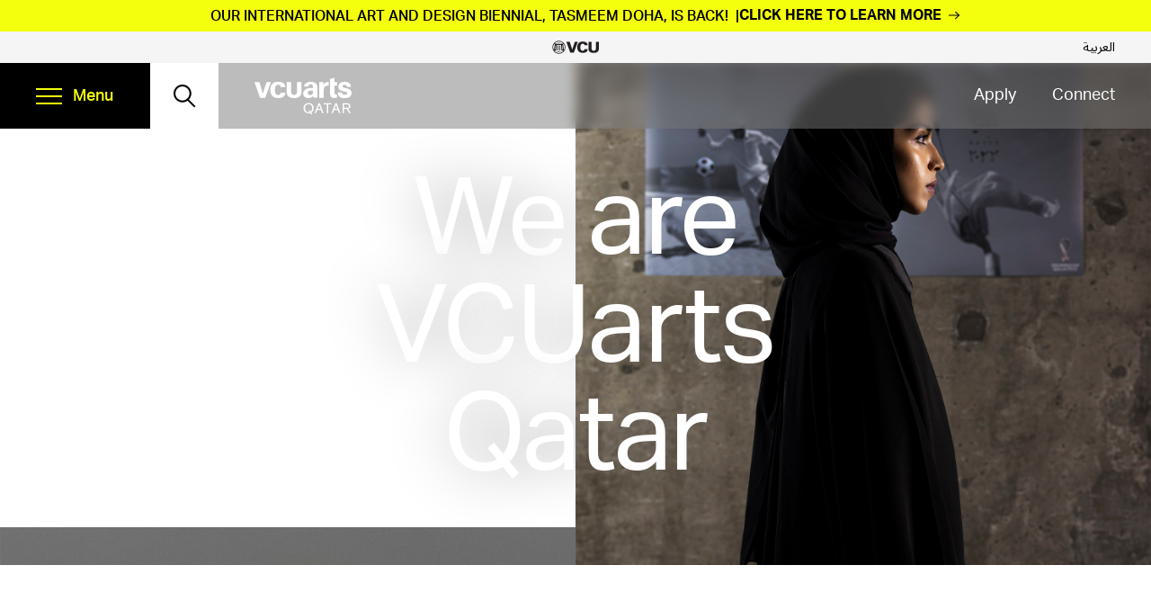

--- FILE ---
content_type: text/html; charset=UTF-8
request_url: https://qatar.vcu.edu/?URL=https%3A%2F%2Fmarkets.financialcontent.com%2Fdowtheoryletters%2Farticle%2Fpressadvantage-2022-11-28-the-winning-team-senior-attorneys-at-franklin-d-azar-and-associates-named-among-americas-best-lawyers
body_size: 17241
content:
<!doctype html><html lang="en-US"><head><meta charset="UTF-8"><meta name="viewport" content="width=device-width, initial-scale=1"><link rel="profile" href="https://gmpg.org/xfn/11"><meta name='robots' content='index, follow, max-image-preview:large, max-snippet:-1, max-video-preview:-1' /><style>img:is([sizes="auto" i], [sizes^="auto," i]) { contain-intrinsic-size: 3000px 1500px }</style><title>We are VCUarts Qatar</title><meta name="description" content="Since 1998, we&#039;ve blended the innovative spirit and high standards of our home campus with the bold originality and deep traditions of Qatar." /><link rel="canonical" href="https://qatar.vcu.edu/" /><meta property="og:locale" content="en_US" /><meta property="og:type" content="website" /><meta property="og:title" content="We are VCUarts Qatar" /><meta property="og:description" content="Since 1998, we&#039;ve blended the innovative spirit and high standards of our home campus with the bold originality and deep traditions of Qatar." /><meta property="og:url" content="https://qatar.vcu.edu/" /><meta property="og:site_name" content="VCUarts Qatar" /><meta property="article:modified_time" content="2025-12-11T05:35:40+00:00" /><meta name="twitter:card" content="summary_large_image" /> <script type="application/ld+json" class="yoast-schema-graph">{"@context":"https://schema.org","@graph":[{"@type":"WebPage","@id":"https://qatar.vcu.edu/","url":"https://qatar.vcu.edu/","name":"We are VCUarts Qatar","isPartOf":{"@id":"https://qatar.vcu.edu/#website"},"datePublished":"2025-01-07T14:40:39+00:00","dateModified":"2025-12-11T05:35:40+00:00","description":"Since 1998, we've blended the innovative spirit and high standards of our home campus with the bold originality and deep traditions of Qatar.","breadcrumb":{"@id":"https://qatar.vcu.edu/#breadcrumb"},"inLanguage":"en-US","potentialAction":[{"@type":"ReadAction","target":["https://qatar.vcu.edu/"]}]},{"@type":"BreadcrumbList","@id":"https://qatar.vcu.edu/#breadcrumb","itemListElement":[{"@type":"ListItem","position":1,"name":"Home"}]},{"@type":"WebSite","@id":"https://qatar.vcu.edu/#website","url":"https://qatar.vcu.edu/","name":"VCUarts Qatar","description":"We are VCUarts Qatar","potentialAction":[{"@type":"SearchAction","target":{"@type":"EntryPoint","urlTemplate":"https://qatar.vcu.edu/?s={search_term_string}"},"query-input":{"@type":"PropertyValueSpecification","valueRequired":true,"valueName":"search_term_string"}}],"inLanguage":"en-US"}]}</script> <link rel='dns-prefetch' href='//cdn.jsdelivr.net' /><link rel='dns-prefetch' href='//unpkg.com' /><link rel='dns-prefetch' href='//www.googletagmanager.com' /><link rel="alternate" type="application/rss+xml" title="VCUarts Qatar &raquo; Feed" href="https://qatar.vcu.edu/feed/" /><link rel="alternate" type="text/calendar" title="VCUarts Qatar &raquo; iCal Feed" href="https://qatar.vcu.edu/events/?ical=1" /><style>.lazyload,
			.lazyloading {
				max-width: 100%;
			}</style> <script>window._wpemojiSettings = {"baseUrl":"https:\/\/s.w.org\/images\/core\/emoji\/16.0.1\/72x72\/","ext":".png","svgUrl":"https:\/\/s.w.org\/images\/core\/emoji\/16.0.1\/svg\/","svgExt":".svg","source":{"concatemoji":"https:\/\/qatar.vcu.edu\/wp-includes\/js\/wp-emoji-release.min.js?ver=6.8.3"}};
/*! This file is auto-generated */
!function(s,n){var o,i,e;function c(e){try{var t={supportTests:e,timestamp:(new Date).valueOf()};sessionStorage.setItem(o,JSON.stringify(t))}catch(e){}}function p(e,t,n){e.clearRect(0,0,e.canvas.width,e.canvas.height),e.fillText(t,0,0);var t=new Uint32Array(e.getImageData(0,0,e.canvas.width,e.canvas.height).data),a=(e.clearRect(0,0,e.canvas.width,e.canvas.height),e.fillText(n,0,0),new Uint32Array(e.getImageData(0,0,e.canvas.width,e.canvas.height).data));return t.every(function(e,t){return e===a[t]})}function u(e,t){e.clearRect(0,0,e.canvas.width,e.canvas.height),e.fillText(t,0,0);for(var n=e.getImageData(16,16,1,1),a=0;a<n.data.length;a++)if(0!==n.data[a])return!1;return!0}function f(e,t,n,a){switch(t){case"flag":return n(e,"\ud83c\udff3\ufe0f\u200d\u26a7\ufe0f","\ud83c\udff3\ufe0f\u200b\u26a7\ufe0f")?!1:!n(e,"\ud83c\udde8\ud83c\uddf6","\ud83c\udde8\u200b\ud83c\uddf6")&&!n(e,"\ud83c\udff4\udb40\udc67\udb40\udc62\udb40\udc65\udb40\udc6e\udb40\udc67\udb40\udc7f","\ud83c\udff4\u200b\udb40\udc67\u200b\udb40\udc62\u200b\udb40\udc65\u200b\udb40\udc6e\u200b\udb40\udc67\u200b\udb40\udc7f");case"emoji":return!a(e,"\ud83e\udedf")}return!1}function g(e,t,n,a){var r="undefined"!=typeof WorkerGlobalScope&&self instanceof WorkerGlobalScope?new OffscreenCanvas(300,150):s.createElement("canvas"),o=r.getContext("2d",{willReadFrequently:!0}),i=(o.textBaseline="top",o.font="600 32px Arial",{});return e.forEach(function(e){i[e]=t(o,e,n,a)}),i}function t(e){var t=s.createElement("script");t.src=e,t.defer=!0,s.head.appendChild(t)}"undefined"!=typeof Promise&&(o="wpEmojiSettingsSupports",i=["flag","emoji"],n.supports={everything:!0,everythingExceptFlag:!0},e=new Promise(function(e){s.addEventListener("DOMContentLoaded",e,{once:!0})}),new Promise(function(t){var n=function(){try{var e=JSON.parse(sessionStorage.getItem(o));if("object"==typeof e&&"number"==typeof e.timestamp&&(new Date).valueOf()<e.timestamp+604800&&"object"==typeof e.supportTests)return e.supportTests}catch(e){}return null}();if(!n){if("undefined"!=typeof Worker&&"undefined"!=typeof OffscreenCanvas&&"undefined"!=typeof URL&&URL.createObjectURL&&"undefined"!=typeof Blob)try{var e="postMessage("+g.toString()+"("+[JSON.stringify(i),f.toString(),p.toString(),u.toString()].join(",")+"));",a=new Blob([e],{type:"text/javascript"}),r=new Worker(URL.createObjectURL(a),{name:"wpTestEmojiSupports"});return void(r.onmessage=function(e){c(n=e.data),r.terminate(),t(n)})}catch(e){}c(n=g(i,f,p,u))}t(n)}).then(function(e){for(var t in e)n.supports[t]=e[t],n.supports.everything=n.supports.everything&&n.supports[t],"flag"!==t&&(n.supports.everythingExceptFlag=n.supports.everythingExceptFlag&&n.supports[t]);n.supports.everythingExceptFlag=n.supports.everythingExceptFlag&&!n.supports.flag,n.DOMReady=!1,n.readyCallback=function(){n.DOMReady=!0}}).then(function(){return e}).then(function(){var e;n.supports.everything||(n.readyCallback(),(e=n.source||{}).concatemoji?t(e.concatemoji):e.wpemoji&&e.twemoji&&(t(e.twemoji),t(e.wpemoji)))}))}((window,document),window._wpemojiSettings);</script> <link rel='stylesheet' id='tribe-events-pro-mini-calendar-block-styles-css' href='https://qatar.vcu.edu/wp-content/cache/autoptimize/css/autoptimize_single_f8ed6f7b684bf8d42928035cc6e0b9dd.css?ver=7.7.12' media='all' /><link rel='stylesheet' id='sbi_styles-css' href='https://qatar.vcu.edu/wp-content/plugins/instagram-feed/css/sbi-styles.min.css?ver=6.10.0' media='all' /><style id='wp-emoji-styles-inline-css'>img.wp-smiley, img.emoji {
		display: inline !important;
		border: none !important;
		box-shadow: none !important;
		height: 1em !important;
		width: 1em !important;
		margin: 0 0.07em !important;
		vertical-align: -0.1em !important;
		background: none !important;
		padding: 0 !important;
	}</style><link rel='stylesheet' id='wp-block-library-css' href='https://qatar.vcu.edu/wp-includes/css/dist/block-library/style.min.css?ver=6.8.3' media='all' /><style id='global-styles-inline-css'>:root{--wp--preset--aspect-ratio--square: 1;--wp--preset--aspect-ratio--4-3: 4/3;--wp--preset--aspect-ratio--3-4: 3/4;--wp--preset--aspect-ratio--3-2: 3/2;--wp--preset--aspect-ratio--2-3: 2/3;--wp--preset--aspect-ratio--16-9: 16/9;--wp--preset--aspect-ratio--9-16: 9/16;--wp--preset--color--black: #000000;--wp--preset--color--cyan-bluish-gray: #abb8c3;--wp--preset--color--white: #ffffff;--wp--preset--color--pale-pink: #f78da7;--wp--preset--color--vivid-red: #cf2e2e;--wp--preset--color--luminous-vivid-orange: #ff6900;--wp--preset--color--luminous-vivid-amber: #fcb900;--wp--preset--color--light-green-cyan: #7bdcb5;--wp--preset--color--vivid-green-cyan: #00d084;--wp--preset--color--pale-cyan-blue: #8ed1fc;--wp--preset--color--vivid-cyan-blue: #0693e3;--wp--preset--color--vivid-purple: #9b51e0;--wp--preset--color--red: #A92C2F;--wp--preset--color--green: #7EAE5A;--wp--preset--color--orange: #DF8A3C;--wp--preset--color--gold: #F2C23E;--wp--preset--color--blue: #66A0C5;--wp--preset--color--blue-light: #DFECF0;--wp--preset--color--blue-dark: #3D779C;--wp--preset--gradient--vivid-cyan-blue-to-vivid-purple: linear-gradient(135deg,rgba(6,147,227,1) 0%,rgb(155,81,224) 100%);--wp--preset--gradient--light-green-cyan-to-vivid-green-cyan: linear-gradient(135deg,rgb(122,220,180) 0%,rgb(0,208,130) 100%);--wp--preset--gradient--luminous-vivid-amber-to-luminous-vivid-orange: linear-gradient(135deg,rgba(252,185,0,1) 0%,rgba(255,105,0,1) 100%);--wp--preset--gradient--luminous-vivid-orange-to-vivid-red: linear-gradient(135deg,rgba(255,105,0,1) 0%,rgb(207,46,46) 100%);--wp--preset--gradient--very-light-gray-to-cyan-bluish-gray: linear-gradient(135deg,rgb(238,238,238) 0%,rgb(169,184,195) 100%);--wp--preset--gradient--cool-to-warm-spectrum: linear-gradient(135deg,rgb(74,234,220) 0%,rgb(151,120,209) 20%,rgb(207,42,186) 40%,rgb(238,44,130) 60%,rgb(251,105,98) 80%,rgb(254,248,76) 100%);--wp--preset--gradient--blush-light-purple: linear-gradient(135deg,rgb(255,206,236) 0%,rgb(152,150,240) 100%);--wp--preset--gradient--blush-bordeaux: linear-gradient(135deg,rgb(254,205,165) 0%,rgb(254,45,45) 50%,rgb(107,0,62) 100%);--wp--preset--gradient--luminous-dusk: linear-gradient(135deg,rgb(255,203,112) 0%,rgb(199,81,192) 50%,rgb(65,88,208) 100%);--wp--preset--gradient--pale-ocean: linear-gradient(135deg,rgb(255,245,203) 0%,rgb(182,227,212) 50%,rgb(51,167,181) 100%);--wp--preset--gradient--electric-grass: linear-gradient(135deg,rgb(202,248,128) 0%,rgb(113,206,126) 100%);--wp--preset--gradient--midnight: linear-gradient(135deg,rgb(2,3,129) 0%,rgb(40,116,252) 100%);--wp--preset--font-size--small: 13px;--wp--preset--font-size--medium: 20px;--wp--preset--font-size--large: 36px;--wp--preset--font-size--x-large: 42px;--wp--preset--spacing--20: 0.44rem;--wp--preset--spacing--30: 0.67rem;--wp--preset--spacing--40: 1rem;--wp--preset--spacing--50: 1.5rem;--wp--preset--spacing--60: 2.25rem;--wp--preset--spacing--70: 3.38rem;--wp--preset--spacing--80: 5.06rem;--wp--preset--shadow--natural: 6px 6px 9px rgba(0, 0, 0, 0.2);--wp--preset--shadow--deep: 12px 12px 50px rgba(0, 0, 0, 0.4);--wp--preset--shadow--sharp: 6px 6px 0px rgba(0, 0, 0, 0.2);--wp--preset--shadow--outlined: 6px 6px 0px -3px rgba(255, 255, 255, 1), 6px 6px rgba(0, 0, 0, 1);--wp--preset--shadow--crisp: 6px 6px 0px rgba(0, 0, 0, 1);}p{--wp--preset--font-size--default: 16px;}:where(body) { margin: 0; }.wp-site-blocks > .alignleft { float: left; margin-right: 2em; }.wp-site-blocks > .alignright { float: right; margin-left: 2em; }.wp-site-blocks > .aligncenter { justify-content: center; margin-left: auto; margin-right: auto; }:where(.is-layout-flex){gap: 0.5em;}:where(.is-layout-grid){gap: 0.5em;}.is-layout-flow > .alignleft{float: left;margin-inline-start: 0;margin-inline-end: 2em;}.is-layout-flow > .alignright{float: right;margin-inline-start: 2em;margin-inline-end: 0;}.is-layout-flow > .aligncenter{margin-left: auto !important;margin-right: auto !important;}.is-layout-constrained > .alignleft{float: left;margin-inline-start: 0;margin-inline-end: 2em;}.is-layout-constrained > .alignright{float: right;margin-inline-start: 2em;margin-inline-end: 0;}.is-layout-constrained > .aligncenter{margin-left: auto !important;margin-right: auto !important;}.is-layout-constrained > :where(:not(.alignleft):not(.alignright):not(.alignfull)){margin-left: auto !important;margin-right: auto !important;}body .is-layout-flex{display: flex;}.is-layout-flex{flex-wrap: wrap;align-items: center;}.is-layout-flex > :is(*, div){margin: 0;}body .is-layout-grid{display: grid;}.is-layout-grid > :is(*, div){margin: 0;}body{padding-top: 0px;padding-right: 0px;padding-bottom: 0px;padding-left: 0px;}a:where(:not(.wp-element-button)){text-decoration: underline;}:root :where(.wp-element-button, .wp-block-button__link){background-color: #32373c;border-width: 0;color: #fff;font-family: inherit;font-size: inherit;line-height: inherit;padding: calc(0.667em + 2px) calc(1.333em + 2px);text-decoration: none;}.has-black-color{color: var(--wp--preset--color--black) !important;}.has-cyan-bluish-gray-color{color: var(--wp--preset--color--cyan-bluish-gray) !important;}.has-white-color{color: var(--wp--preset--color--white) !important;}.has-pale-pink-color{color: var(--wp--preset--color--pale-pink) !important;}.has-vivid-red-color{color: var(--wp--preset--color--vivid-red) !important;}.has-luminous-vivid-orange-color{color: var(--wp--preset--color--luminous-vivid-orange) !important;}.has-luminous-vivid-amber-color{color: var(--wp--preset--color--luminous-vivid-amber) !important;}.has-light-green-cyan-color{color: var(--wp--preset--color--light-green-cyan) !important;}.has-vivid-green-cyan-color{color: var(--wp--preset--color--vivid-green-cyan) !important;}.has-pale-cyan-blue-color{color: var(--wp--preset--color--pale-cyan-blue) !important;}.has-vivid-cyan-blue-color{color: var(--wp--preset--color--vivid-cyan-blue) !important;}.has-vivid-purple-color{color: var(--wp--preset--color--vivid-purple) !important;}.has-red-color{color: var(--wp--preset--color--red) !important;}.has-green-color{color: var(--wp--preset--color--green) !important;}.has-orange-color{color: var(--wp--preset--color--orange) !important;}.has-gold-color{color: var(--wp--preset--color--gold) !important;}.has-blue-color{color: var(--wp--preset--color--blue) !important;}.has-blue-light-color{color: var(--wp--preset--color--blue-light) !important;}.has-blue-dark-color{color: var(--wp--preset--color--blue-dark) !important;}.has-black-background-color{background-color: var(--wp--preset--color--black) !important;}.has-cyan-bluish-gray-background-color{background-color: var(--wp--preset--color--cyan-bluish-gray) !important;}.has-white-background-color{background-color: var(--wp--preset--color--white) !important;}.has-pale-pink-background-color{background-color: var(--wp--preset--color--pale-pink) !important;}.has-vivid-red-background-color{background-color: var(--wp--preset--color--vivid-red) !important;}.has-luminous-vivid-orange-background-color{background-color: var(--wp--preset--color--luminous-vivid-orange) !important;}.has-luminous-vivid-amber-background-color{background-color: var(--wp--preset--color--luminous-vivid-amber) !important;}.has-light-green-cyan-background-color{background-color: var(--wp--preset--color--light-green-cyan) !important;}.has-vivid-green-cyan-background-color{background-color: var(--wp--preset--color--vivid-green-cyan) !important;}.has-pale-cyan-blue-background-color{background-color: var(--wp--preset--color--pale-cyan-blue) !important;}.has-vivid-cyan-blue-background-color{background-color: var(--wp--preset--color--vivid-cyan-blue) !important;}.has-vivid-purple-background-color{background-color: var(--wp--preset--color--vivid-purple) !important;}.has-red-background-color{background-color: var(--wp--preset--color--red) !important;}.has-green-background-color{background-color: var(--wp--preset--color--green) !important;}.has-orange-background-color{background-color: var(--wp--preset--color--orange) !important;}.has-gold-background-color{background-color: var(--wp--preset--color--gold) !important;}.has-blue-background-color{background-color: var(--wp--preset--color--blue) !important;}.has-blue-light-background-color{background-color: var(--wp--preset--color--blue-light) !important;}.has-blue-dark-background-color{background-color: var(--wp--preset--color--blue-dark) !important;}.has-black-border-color{border-color: var(--wp--preset--color--black) !important;}.has-cyan-bluish-gray-border-color{border-color: var(--wp--preset--color--cyan-bluish-gray) !important;}.has-white-border-color{border-color: var(--wp--preset--color--white) !important;}.has-pale-pink-border-color{border-color: var(--wp--preset--color--pale-pink) !important;}.has-vivid-red-border-color{border-color: var(--wp--preset--color--vivid-red) !important;}.has-luminous-vivid-orange-border-color{border-color: var(--wp--preset--color--luminous-vivid-orange) !important;}.has-luminous-vivid-amber-border-color{border-color: var(--wp--preset--color--luminous-vivid-amber) !important;}.has-light-green-cyan-border-color{border-color: var(--wp--preset--color--light-green-cyan) !important;}.has-vivid-green-cyan-border-color{border-color: var(--wp--preset--color--vivid-green-cyan) !important;}.has-pale-cyan-blue-border-color{border-color: var(--wp--preset--color--pale-cyan-blue) !important;}.has-vivid-cyan-blue-border-color{border-color: var(--wp--preset--color--vivid-cyan-blue) !important;}.has-vivid-purple-border-color{border-color: var(--wp--preset--color--vivid-purple) !important;}.has-red-border-color{border-color: var(--wp--preset--color--red) !important;}.has-green-border-color{border-color: var(--wp--preset--color--green) !important;}.has-orange-border-color{border-color: var(--wp--preset--color--orange) !important;}.has-gold-border-color{border-color: var(--wp--preset--color--gold) !important;}.has-blue-border-color{border-color: var(--wp--preset--color--blue) !important;}.has-blue-light-border-color{border-color: var(--wp--preset--color--blue-light) !important;}.has-blue-dark-border-color{border-color: var(--wp--preset--color--blue-dark) !important;}.has-vivid-cyan-blue-to-vivid-purple-gradient-background{background: var(--wp--preset--gradient--vivid-cyan-blue-to-vivid-purple) !important;}.has-light-green-cyan-to-vivid-green-cyan-gradient-background{background: var(--wp--preset--gradient--light-green-cyan-to-vivid-green-cyan) !important;}.has-luminous-vivid-amber-to-luminous-vivid-orange-gradient-background{background: var(--wp--preset--gradient--luminous-vivid-amber-to-luminous-vivid-orange) !important;}.has-luminous-vivid-orange-to-vivid-red-gradient-background{background: var(--wp--preset--gradient--luminous-vivid-orange-to-vivid-red) !important;}.has-very-light-gray-to-cyan-bluish-gray-gradient-background{background: var(--wp--preset--gradient--very-light-gray-to-cyan-bluish-gray) !important;}.has-cool-to-warm-spectrum-gradient-background{background: var(--wp--preset--gradient--cool-to-warm-spectrum) !important;}.has-blush-light-purple-gradient-background{background: var(--wp--preset--gradient--blush-light-purple) !important;}.has-blush-bordeaux-gradient-background{background: var(--wp--preset--gradient--blush-bordeaux) !important;}.has-luminous-dusk-gradient-background{background: var(--wp--preset--gradient--luminous-dusk) !important;}.has-pale-ocean-gradient-background{background: var(--wp--preset--gradient--pale-ocean) !important;}.has-electric-grass-gradient-background{background: var(--wp--preset--gradient--electric-grass) !important;}.has-midnight-gradient-background{background: var(--wp--preset--gradient--midnight) !important;}.has-small-font-size{font-size: var(--wp--preset--font-size--small) !important;}.has-medium-font-size{font-size: var(--wp--preset--font-size--medium) !important;}.has-large-font-size{font-size: var(--wp--preset--font-size--large) !important;}.has-x-large-font-size{font-size: var(--wp--preset--font-size--x-large) !important;}p.has-default-font-size{font-size: var(--wp--preset--font-size--default) !important;}
:where(.wp-block-post-template.is-layout-flex){gap: 1.25em;}:where(.wp-block-post-template.is-layout-grid){gap: 1.25em;}
:where(.wp-block-columns.is-layout-flex){gap: 2em;}:where(.wp-block-columns.is-layout-grid){gap: 2em;}
:root :where(.wp-block-pullquote){font-size: 1.5em;line-height: 1.6;}</style><link rel='stylesheet' id='parent-style-css' href='https://qatar.vcu.edu/wp-content/cache/autoptimize/css/autoptimize_single_2bc061ff8efb6de31051589788d2c9c0.css?ver=1.0.0' media='all' /><link rel='stylesheet' id='child-style-css' href='https://qatar.vcu.edu/wp-content/cache/autoptimize/css/autoptimize_single_2bc061ff8efb6de31051589788d2c9c0.css?ver=1.0.0' media='all' /><link rel='stylesheet' id='theme-styles-css' href='https://qatar.vcu.edu/wp-content/themes/vcuarts-qatar/dist/main.min.css?ver=6.8.3' media='all' /><link rel='stylesheet' id='slick-core-css' href='https://cdn.jsdelivr.net/npm/@accessible360/accessible-slick@1.0.1/slick/slick.min.css?ver=6.8.3' media='all' /><link rel='stylesheet' id='slick-theme-css' href='https://cdn.jsdelivr.net/npm/@accessible360/accessible-slick@1.0.1/slick/accessible-slick-theme.min.css?ver=6.8.3' media='all' /><link rel='stylesheet' id='aos-css' href='https://unpkg.com/aos@2.3.1/dist/aos.css?ver=6.8.3' media='all' /><link rel='stylesheet' id='swiper-css' href='https://cdn.jsdelivr.net/npm/swiper@11/swiper-bundle.min.css?ver=6.8.3' media='all' /><link rel='stylesheet' id='vcuarts-qatar-style-css' href='https://qatar.vcu.edu/wp-content/cache/autoptimize/css/autoptimize_single_2bc061ff8efb6de31051589788d2c9c0.css?ver=1.0.0' media='all' /><link rel='stylesheet' id='heateor_sss_frontend_css-css' href='https://qatar.vcu.edu/wp-content/cache/autoptimize/css/autoptimize_single_ba4cc2135d79faefe28d070ad9d25a43.css?ver=3.3.79' media='all' /><style id='heateor_sss_frontend_css-inline-css'>.heateor_sss_button_instagram span.heateor_sss_svg,a.heateor_sss_instagram span.heateor_sss_svg{background:radial-gradient(circle at 30% 107%,#fdf497 0,#fdf497 5%,#fd5949 45%,#d6249f 60%,#285aeb 90%)}div.heateor_sss_horizontal_sharing a.heateor_sss_button_instagram span{background:black!important;}div.heateor_sss_standard_follow_icons_container a.heateor_sss_button_instagram span{background:black}.heateor_sss_horizontal_sharing .heateor_sss_svg,.heateor_sss_standard_follow_icons_container .heateor_sss_svg{background-color:black!important;background:black!important;color:#fff;border-width:0px;border-style:solid;border-color:transparent}.heateor_sss_horizontal_sharing .heateorSssTCBackground{color:#666}.heateor_sss_horizontal_sharing span.heateor_sss_svg:hover,.heateor_sss_standard_follow_icons_container span.heateor_sss_svg:hover{border-color:transparent;}.heateor_sss_vertical_sharing span.heateor_sss_svg,.heateor_sss_floating_follow_icons_container span.heateor_sss_svg{color:#fff;border-width:0px;border-style:solid;border-color:transparent;}.heateor_sss_vertical_sharing .heateorSssTCBackground{color:#666;}.heateor_sss_vertical_sharing span.heateor_sss_svg:hover,.heateor_sss_floating_follow_icons_container span.heateor_sss_svg:hover{border-color:transparent;}@media screen and (max-width:783px) {.heateor_sss_vertical_sharing{display:none!important}}</style> <script src="https://qatar.vcu.edu/wp-includes/js/jquery/jquery.min.js?ver=3.7.1" id="jquery-core-js"></script> <script src="https://qatar.vcu.edu/wp-includes/js/jquery/jquery-migrate.min.js?ver=3.4.1" id="jquery-migrate-js"></script> <script src="https://qatar.vcu.edu/wp-content/cache/autoptimize/js/autoptimize_single_30f32ddacfa262be109d5535f66e8d57.js?ver=6.8.3" id="main-js-js"></script> <script src="https://cdn.jsdelivr.net/npm/@accessible360/accessible-slick@1.0.1/slick/slick.min.js?ver=6.8.3" id="accessible-slick-js"></script> <script src="https://unpkg.com/aos@2.3.1/dist/aos.js?ver=6.8.3" id="AOS-js"></script> <script src="https://cdn.jsdelivr.net/npm/swiper@11/swiper-bundle.min.js?ver=6.8.3" id="swiper-js"></script> <link rel="https://api.w.org/" href="https://qatar.vcu.edu/wp-json/" /><link rel="alternate" title="JSON" type="application/json" href="https://qatar.vcu.edu/wp-json/wp/v2/pages/29753" /><link rel="EditURI" type="application/rsd+xml" title="RSD" href="https://qatar.vcu.edu/xmlrpc.php?rsd" /><link rel='shortlink' href='https://qatar.vcu.edu/' /><link rel="alternate" title="oEmbed (JSON)" type="application/json+oembed" href="https://qatar.vcu.edu/wp-json/oembed/1.0/embed?url=https%3A%2F%2Fqatar.vcu.edu%2F" /><link rel="alternate" title="oEmbed (XML)" type="text/xml+oembed" href="https://qatar.vcu.edu/wp-json/oembed/1.0/embed?url=https%3A%2F%2Fqatar.vcu.edu%2F&#038;format=xml" /><meta name="generator" content="Site Kit by Google 1.170.0" /><meta name="tec-api-version" content="v1"><meta name="tec-api-origin" content="https://qatar.vcu.edu"><link rel="alternate" href="https://qatar.vcu.edu/wp-json/tribe/events/v1/" /> <script>document.documentElement.className = document.documentElement.className.replace('no-js', 'js');</script> <style>.no-js img.lazyload {
				display: none;
			}

			figure.wp-block-image img.lazyloading {
				min-width: 150px;
			}

			.lazyload,
			.lazyloading {
				--smush-placeholder-width: 100px;
				--smush-placeholder-aspect-ratio: 1/1;
				width: var(--smush-image-width, var(--smush-placeholder-width)) !important;
				aspect-ratio: var(--smush-image-aspect-ratio, var(--smush-placeholder-aspect-ratio)) !important;
			}

						.lazyload, .lazyloading {
				opacity: 0;
			}

			.lazyloaded {
				opacity: 1;
				transition: opacity 400ms;
				transition-delay: 0ms;
			}</style><style id="wp-custom-css">.news-img-cap {
    margin-bottom: 2em;
}
.news-excerpt{
    font-weight: 700;
    font-size: 1.6rem;
    margin: 0 0 1.5rem;
}

@media (min-width: 700px){
.wp-block-column figure.vtech-adjust-img {
    
    height: 220px;
    overflow: hidden;
}
}

@media screen and (max-width: 700px) {
.row {
    display: grid ;
    grid-template-columns: 1fr;
    grid-column-gap: 20px;
    grid-row-gap: 20px;
}
}
.footer__social-media ul li .i-twitter {
  background-image: url(https://qatar.vcu.edu/wp-content/uploads/2023/09/Twitter-X-23x21-1.png);
}
@media (min-width: 700px) {
  
  .hero-img__wrapper::after {
        background: none;
  }
}


div.tribe-events-single-event-description p a {
  font-size: inherit;
  font-weight: 700;
  line-height: inherit;
  display: inline-block;
  z-index: 1;
  position: relative;
}
div.tribe-events-single-event-description p a::before {
  content: "";
  width: 100%;
  height: 3px;
  background-color: #a4f5ff;
  position: absolute;
  bottom: 4px;
  left: 0;
  z-index: -1;
  transition: all 0.3s ease;
}
div.tribe-events-single-event-description p a:hover::before {
  height: calc(100% - 4px);
}
div.tribe-events-single-event-description p a .link-letter {
  font-size: inherit;
  font-weight: inherit;
  line-height: inherit;
  display: inline-block;
  position: relative;
}
div.tribe-events-single-event-description p a .link-letter::before {
  content: "";
  width: 100%;
  height: 3px;
  background-color: #a4f5ff;
  position: absolute;
  bottom: 4px;
  left: 0;
  z-index: -1;
  transition: all 0.3s ease;
}
div.tribe-events-single-event-description p a:hover .link-letter::before {
  height: calc(100% - 4px);
}
.faculty-single-biography {
  font-size: 1.6rem;
  line-height: 1.5;
  margin-bottom: 20px;
}

.sbi-critical-notice{display:none!important}</style><link rel="stylesheet" href="https://use.typekit.net/nee5dfp.css"><link rel="stylesheet" href="https://use.typekit.net/jfd6lzj.css"><link rel="apple-touch-icon" sizes="180x180" href="https://qatarvcued2dev.wpenginepowered.com/wp-content/themes/vcuarts-qatar/assets/favicon/apple-touch-icon.png"><link rel="icon" type="image/png" sizes="32x32" href="https://qatarvcued2dev.wpenginepowered.com/wp-content/themes/vcuarts-qatar/assets/favicon/favicon-32x32.png"><link rel="icon" type="image/png" sizes="16x16" href="https://qatarvcued2dev.wpenginepowered.com/wp-content/themes/vcuarts-qatar/assets/favicon/favicon-16x16.png"><link rel="manifest" href="https://qatarvcued2dev.wpenginepowered.com/wp-content/themes/vcuarts-qatar/assets/favicon/site.webmanifest"><link rel="mask-icon" href="https://qatarvcued2dev.wpenginepowered.com/wp-content/themes/vcuarts-qatar/assets/favicon/safari-pinned-tab.svg" color="#000000"><meta name="msapplication-TileColor" content="#000000"><meta name="theme-color" content="#ffffff"> <script async src=" https://www.googletagmanager.com/gtag/js?id=G-SWEEFQEEHP  "></script> <script>window.dataLayer = window.dataLayer || [];

      function gtag() {
        dataLayer.push(arguments);
      }
      gtag('js', new Date());
      gtag('config', 'G-SWEEFQEEHP');</script> </head><body class="home wp-singular page-template-default page page-id-29753 wp-theme-vcuarts-qatar-parent wp-child-theme-vcuarts-qatar tribe-no-js"><div id="page" class="site"> <a class="skip-link screen-reader-text" href="#main">Skip to content</a><div class="alert alert-enabled" data-last-updated=""><div class="alert-inner"> <span class="alert-main-title">OUR INTERNATIONAL ART AND DESIGN BIENNIAL, TASMEEM DOHA, IS BACK!</span><div class="alert-body"><p><a href="https://tasmeem.qatar.vcu.edu/"><b>CLICK HERE TO LEARN MORE</b></a></p></div></div></div><div id="sticky-wrapper" class="sticky-wrapper"><header role="banner" class="header" id="site-header"><div class="header-top-bar"><div class="header-logo"> <a href="https://www.vcu.edu/" target="_self"> <img data-src="https://qatar.vcu.edu/wp-content/uploads/2022/06/logo-top_logo.png" alt="VCU Logo" src="[data-uri]" class="lazyload" style="--smush-placeholder-width: 104px; --smush-placeholder-aspect-ratio: 104/30;"> </a></div><div class="header-arbic-link" lang="ar"> <a href="https://qatar.vcu.edu/%d8%a7%d9%84%d8%b9%d8%b1%d8%a8%d9%8a%d8%a9/" target="_self">العربية</a></div></div><div class="header-main"><div class="header-left"><div class="header-action"><div class="menu-container"><nav aria-label="Menu"> <button aria-expanded="false" class="menu-btn"> <span class="menu-btn-box"> <span class="menu-btn-inner"></span> </span><div class="menu-text">Menu</div> </button></nav><div class="menu-wrapper"><div class="nav-container"><div class="nav-wrapper"><div class="main-navigation-menu"><div class="site-header__main-nav"><ul><li id="menu-item-29989" class="menu-item menu-item-type-custom menu-item-object-custom menu-item-has-children menu-item-29989"><a href="https://qatar.vcu.edu/academics/">Academics</a><ul class="sub-menu"><li id="menu-item-30209" class="view-all-menu menu-item menu-item-type-post_type menu-item-object-page menu-item-30209"><a href="https://qatar.vcu.edu/academics/">View all Academics</a></li><li id="menu-item-29865" class="menu-item menu-item-type-post_type menu-item-object-page menu-item-has-children menu-item-29865"><a href="https://qatar.vcu.edu/academics/undergraduate-programs/">Undergraduate Programs</a><ul class="sub-menu"><li id="menu-item-29866" class="view-all-menu menu-item menu-item-type-post_type menu-item-object-page menu-item-29866"><a href="https://qatar.vcu.edu/academics/undergraduate-programs/">View All Undergraduate Programs</a></li><li id="menu-item-29867" class="menu-item menu-item-type-post_type menu-item-object-page menu-item-29867"><a href="https://qatar.vcu.edu/academics/undergraduate-programs/art-history-ba/">Art History (BA)</a></li><li id="menu-item-29868" class="menu-item menu-item-type-post_type menu-item-object-page menu-item-29868"><a href="https://qatar.vcu.edu/academics/undergraduate-programs/graphic-design-bfa/">Graphic Design (BFA)</a></li><li id="menu-item-29869" class="menu-item menu-item-type-post_type menu-item-object-page menu-item-29869"><a href="https://qatar.vcu.edu/academics/undergraduate-programs/interior-design-bfa/">Interior Design (BFA)</a></li><li id="menu-item-29870" class="menu-item menu-item-type-post_type menu-item-object-page menu-item-29870"><a href="https://qatar.vcu.edu/academics/undergraduate-programs/painting-printmaking-bfa/">Painting + Printmaking (BFA)</a></li><li id="menu-item-29871" class="menu-item menu-item-type-post_type menu-item-object-page menu-item-29871"><a href="https://qatar.vcu.edu/academics/undergraduate-programs/kinetic-imaging/">Kinetic Imaging (BFA)</a></li></ul></li><li id="menu-item-31631" class="menu-item menu-item-type-custom menu-item-object-custom menu-item-has-children menu-item-31631"><a href="https://qatar.vcu.edu/academics/mfa-in-design-overview/">Graduate Program: MFA in Design</a><ul class="sub-menu"><li id="menu-item-29872" class="menu-item menu-item-type-post_type menu-item-object-page menu-item-29872"><a href="https://qatar.vcu.edu/academics/mfa-in-design-overview/">MFA in Design: Overview</a></li><li id="menu-item-31065" class="menu-item menu-item-type-post_type menu-item-object-page menu-item-31065"><a href="https://qatar.vcu.edu/academics/mfa-in-design-overview/mfa-in-design-curriculum/">MFA in Design: Curriculum</a></li><li id="menu-item-31064" class="menu-item menu-item-type-post_type menu-item-object-page menu-item-31064"><a href="https://qatar.vcu.edu/academics/mfa-in-design-overview/mfa-in-design-mfa-on-the-go/">MFA in Design: MFA ON-THE-GO</a></li></ul></li><li id="menu-item-29873" class="menu-item menu-item-type-post_type menu-item-object-page menu-item-29873"><a href="https://qatar.vcu.edu/academics/art-foundation/">Art Foundation</a></li><li id="menu-item-29874" class="menu-item menu-item-type-post_type menu-item-object-page menu-item-29874"><a href="https://qatar.vcu.edu/academics/first-year-introduction-fyi/">First Year Introduction (FYI)</a></li><li id="menu-item-29875" class="menu-item menu-item-type-post_type menu-item-object-page menu-item-29875"><a href="https://qatar.vcu.edu/academics/liberal-arts-sciences/">Liberal Arts &#038; Sciences</a></li><li id="menu-item-29878" class="menu-item menu-item-type-post_type menu-item-object-page menu-item-29878"><a href="https://qatar.vcu.edu/academics/honors-program/">Honors Program</a></li><li id="menu-item-29879" class="menu-item menu-item-type-post_type menu-item-object-page menu-item-has-children menu-item-29879"><a href="https://qatar.vcu.edu/academics/minors/">Minors</a><ul class="sub-menu"><li id="menu-item-29880" class="view-all-menu menu-item menu-item-type-post_type menu-item-object-page menu-item-29880"><a href="https://qatar.vcu.edu/academics/minors/">View All Minor Programs</a></li><li id="menu-item-29881" class="menu-item menu-item-type-post_type menu-item-object-page menu-item-29881"><a href="https://qatar.vcu.edu/academics/minors/film-and-design/">Film and Design</a></li><li id="menu-item-29882" class="menu-item menu-item-type-post_type menu-item-object-page menu-item-29882"><a href="https://qatar.vcu.edu/academics/minors/islamic-art-history/">Islamic Art History</a></li></ul></li><li id="menu-item-30100" class="menu-item menu-item-type-custom menu-item-object-custom menu-item-has-children menu-item-30100"><a href="#">Annual Showcases</a><ul class="sub-menu"><li id="menu-item-30212" class="view-all-menu menu-item menu-item-type-post_type menu-item-object-page menu-item-30212"><a href="https://qatar.vcu.edu/academics/annual-showcases/">View all Annual Showcases</a></li><li id="menu-item-32124" class="menu-item menu-item-type-post_type menu-item-object-page menu-item-32124"><a href="https://qatar.vcu.edu/academics/annual-showcases/art-design-now-year-end-show-2025/">Art &amp; Design Now (Year-End Show 2025)</a></li><li id="menu-item-30101" class="menu-item menu-item-type-post_type menu-item-object-page menu-item-30101"><a href="https://qatar.vcu.edu/academics/annual-showcases/bfamfa-thesis-2024/">BFA+MFA Thesis 2024</a></li><li id="menu-item-30102" class="menu-item menu-item-type-post_type menu-item-object-page menu-item-30102"><a href="https://qatar.vcu.edu/academics/annual-showcases/bfa-mfa-thesis-2023/">BFA+MFA Thesis 2023</a></li></ul></li><li id="menu-item-29883" class="menu-item menu-item-type-post_type menu-item-object-page menu-item-29883"><a href="https://qatar.vcu.edu/academics/multiversity/">Multiversity</a></li><li id="menu-item-29884" class="menu-item menu-item-type-post_type menu-item-object-page menu-item-has-children menu-item-29884"><a href="https://qatar.vcu.edu/academics/academic-career-advising/">Academic &#038; Career Advising</a><ul class="sub-menu"><li id="menu-item-29885" class="view-all-menu menu-item menu-item-type-post_type menu-item-object-page menu-item-29885"><a href="https://qatar.vcu.edu/academics/academic-career-advising/">Explore Academic &#038; Career Advising</a></li><li id="menu-item-29886" class="menu-item menu-item-type-post_type menu-item-object-page menu-item-29886"><a href="https://qatar.vcu.edu/academics/academic-career-advising/academic-advising/">Academic Advising</a></li><li id="menu-item-29887" class="menu-item menu-item-type-post_type menu-item-object-page menu-item-29887"><a href="https://qatar.vcu.edu/academics/academic-career-advising/career-services/">Career Services</a></li></ul></li><li id="menu-item-30145" class="menu-item menu-item-type-post_type menu-item-object-page menu-item-30145"><a href="https://qatar.vcu.edu/academics/commencement/">Commencement</a></li></ul></li><li id="menu-item-29990" class="menu-item menu-item-type-custom menu-item-object-custom menu-item-has-children menu-item-29990"><a href="https://qatar.vcu.edu/admissions/">Admissions</a><ul class="sub-menu"><li id="menu-item-30214" class="view-all-menu menu-item menu-item-type-post_type menu-item-object-page menu-item-30214"><a href="https://qatar.vcu.edu/admissions/">View All Admissions</a></li><li id="menu-item-29891" class="menu-item menu-item-type-post_type menu-item-object-page menu-item-has-children menu-item-29891"><a href="https://qatar.vcu.edu/admissions/undergraduate-admissions/">Undergraduate Admissions</a><ul class="sub-menu"><li id="menu-item-29892" class="view-all-menu menu-item menu-item-type-post_type menu-item-object-page menu-item-29892"><a href="https://qatar.vcu.edu/admissions/undergraduate-admissions/">View All Undergraduate Admissions</a></li><li id="menu-item-29893" class="menu-item menu-item-type-post_type menu-item-object-page menu-item-29893"><a href="https://qatar.vcu.edu/admissions/undergraduate-admissions/application-requirements/">Application Guidelines</a></li><li id="menu-item-29894" class="menu-item menu-item-type-post_type menu-item-object-page menu-item-29894"><a href="https://qatar.vcu.edu/admissions/undergraduate-admissions/portfolio-requirements/">Portfolio Requirements</a></li><li id="menu-item-29895" class="menu-item menu-item-type-post_type menu-item-object-page menu-item-29895"><a href="https://qatar.vcu.edu/admissions/undergraduate-admissions/dates-deadlines/">Details, Dates &amp; Deadlines</a></li><li id="menu-item-30095" class="menu-item menu-item-type-post_type menu-item-object-page menu-item-30095"><a href="https://qatar.vcu.edu/admissions/undergraduate-admissions/international-students/">International Students</a></li><li id="menu-item-30091" class="menu-item menu-item-type-post_type menu-item-object-page menu-item-30091"><a href="https://qatar.vcu.edu/admissions/undergraduate-admissions/transfer-applicants-2/">Transfer Applicants</a></li><li id="menu-item-30092" class="menu-item menu-item-type-post_type menu-item-object-page menu-item-30092"><a href="https://qatar.vcu.edu/admissions/undergraduate-admissions/returning-students/">Returning Students</a></li><li id="menu-item-30094" class="menu-item menu-item-type-post_type menu-item-object-page menu-item-30094"><a href="https://qatar.vcu.edu/admissions/undergraduate-admissions/laptop-requirements/">Laptop Requirements</a></li><li id="menu-item-30747" class="menu-item menu-item-type-post_type menu-item-object-page menu-item-30747"><a href="https://qatar.vcu.edu/admissions/undergraduate-admissions/faqs/">Frequently Asked Questions</a></li></ul></li><li id="menu-item-31063" class="menu-item menu-item-type-post_type menu-item-object-page menu-item-31063"><a href="https://qatar.vcu.edu/admissions/graduate-admissions/mfa-in-design-admissions/">Graduate Admissions</a></li><li id="menu-item-30003" class="menu-item menu-item-type-post_type menu-item-object-page menu-item-30003"><a href="https://qatar.vcu.edu/enrollment-services/tuition/">Tuition</a></li><li id="menu-item-29898" class="menu-item menu-item-type-post_type menu-item-object-page menu-item-29898"><a href="https://qatar.vcu.edu/enrollment-services/scholarships-loans/">Scholarships, Loans &#038; More</a></li><li id="menu-item-29899" class="menu-item menu-item-type-post_type menu-item-object-page menu-item-29899"><a href="https://qatar.vcu.edu/admissions/contact-admissions/">Contact Admissions</a></li></ul></li><li id="menu-item-29991" class="menu-item menu-item-type-custom menu-item-object-custom menu-item-has-children menu-item-29991"><a href="https://qatar.vcu.edu/enrollment-services/">Enrollment &#038; Registration</a><ul class="sub-menu"><li id="menu-item-30215" class="view-all-menu menu-item menu-item-type-post_type menu-item-object-page menu-item-30215"><a href="https://qatar.vcu.edu/enrollment-services/">View all Enrollment and Registration Services</a></li><li id="menu-item-29901" class="menu-item menu-item-type-post_type menu-item-object-page menu-item-29901"><a href="https://qatar.vcu.edu/enrollment-services/academic-calendar/">Academic Calendar and Course Schedule</a></li><li id="menu-item-29902" class="menu-item menu-item-type-post_type menu-item-object-page menu-item-has-children menu-item-29902"><a href="https://qatar.vcu.edu/enrollment-services/policies/">Enrollment Policies</a><ul class="sub-menu"><li id="menu-item-29903" class="view-all-menu menu-item menu-item-type-post_type menu-item-object-page menu-item-29903"><a href="https://qatar.vcu.edu/enrollment-services/policies/">Explore all Enrollment Policies</a></li><li id="menu-item-29904" class="menu-item menu-item-type-post_type menu-item-object-page menu-item-29904"><a href="https://qatar.vcu.edu/enrollment-services/policies/policy-resource-laws/">Policy, Resources &#038; Laws</a></li><li id="menu-item-29905" class="menu-item menu-item-type-post_type menu-item-object-page menu-item-29905"><a href="https://qatar.vcu.edu/enrollment-services/policies/degree-requirements/">Degree Requirements</a></li><li id="menu-item-29906" class="menu-item menu-item-type-post_type menu-item-object-page menu-item-29906"><a href="https://qatar.vcu.edu/enrollment-services/policies/course-schedule-and-registration/">Course Schedule and Registration</a></li><li id="menu-item-29907" class="menu-item menu-item-type-post_type menu-item-object-page menu-item-29907"><a href="https://qatar.vcu.edu/enrollment-services/policies/cross-registration-in-education-city/">Cross Registration</a></li><li id="menu-item-29908" class="menu-item menu-item-type-post_type menu-item-object-page menu-item-29908"><a href="https://qatar.vcu.edu/enrollment-services/policies/transfer-and-college-credit/">Transfer and College Credit</a></li><li id="menu-item-29909" class="menu-item menu-item-type-post_type menu-item-object-page menu-item-29909"><a href="https://qatar.vcu.edu/enrollment-services/policies/grades/">Grades</a></li><li id="menu-item-29911" class="menu-item menu-item-type-post_type menu-item-object-page menu-item-29911"><a href="https://qatar.vcu.edu/enrollment-services/policies/academic-standing/">Academic Standing</a></li><li id="menu-item-29912" class="menu-item menu-item-type-post_type menu-item-object-page menu-item-29912"><a href="https://qatar.vcu.edu/enrollment-services/policies/honors-program/">Honors Program</a></li><li id="menu-item-29913" class="menu-item menu-item-type-post_type menu-item-object-page menu-item-29913"><a href="https://qatar.vcu.edu/enrollment-services/policies/about-graduating/">About Graduating</a></li><li id="menu-item-29914" class="menu-item menu-item-type-post_type menu-item-object-page menu-item-29914"><a href="https://qatar.vcu.edu/enrollment-services/policies/transcripts-certifications-other-requests/">Transcripts, Certifications &amp; Other Requests</a></li></ul></li><li id="menu-item-30001" class="menu-item menu-item-type-post_type menu-item-object-page menu-item-30001"><a href="https://qatar.vcu.edu/enrollment-services/tuition/">Tuition</a></li><li id="menu-item-29916" class="menu-item menu-item-type-post_type menu-item-object-page menu-item-29916"><a href="https://qatar.vcu.edu/enrollment-services/scholarships-loans/">Scholarships, Loans &#038; More</a></li><li id="menu-item-29917" class="menu-item menu-item-type-post_type menu-item-object-page menu-item-29917"><a href="https://qatar.vcu.edu/enrollment-services/financial-responsibility/">Paying for Studies</a></li><li id="menu-item-30878" class="menu-item menu-item-type-post_type menu-item-object-page menu-item-30878"><a href="https://qatar.vcu.edu/enrollment-services/for-further-questions/">For Further Questions</a></li></ul></li><li id="menu-item-29992" class="menu-item menu-item-type-custom menu-item-object-custom menu-item-has-children menu-item-29992"><a href="https://qatar.vcu.edu/research/">Research</a><ul class="sub-menu"><li id="menu-item-30170" class="menu-item menu-item-type-post_type menu-item-object-page menu-item-30170"><a href="https://qatar.vcu.edu/research/">Overview</a></li><li id="menu-item-30171" class="menu-item menu-item-type-post_type menu-item-object-page menu-item-30171"><a href="https://qatar.vcu.edu/research/events-news/">Research News</a></li><li id="menu-item-29920" class="menu-item menu-item-type-post_type menu-item-object-page menu-item-29920"><a href="https://qatar.vcu.edu/research/projects/">Projects</a></li><li id="menu-item-29921" class="menu-item menu-item-type-post_type menu-item-object-page menu-item-has-children menu-item-29921"><a href="https://qatar.vcu.edu/research/opportunities/">Opportunities</a><ul class="sub-menu"><li id="menu-item-30217" class="view-all-menu menu-item menu-item-type-post_type menu-item-object-page menu-item-30217"><a href="https://qatar.vcu.edu/research/opportunities/">View all Opportunities</a></li><li id="menu-item-29922" class="menu-item menu-item-type-post_type menu-item-object-page menu-item-29922"><a href="https://qatar.vcu.edu/research/opportunities/vcuarts-qatar-funding/">VCUarts Qatar Funding</a></li><li id="menu-item-29923" class="menu-item menu-item-type-post_type menu-item-object-page menu-item-29923"><a href="https://qatar.vcu.edu/research/opportunities/vcu-funding/">VCU Funding</a></li><li id="menu-item-29925" class="menu-item menu-item-type-post_type menu-item-object-page menu-item-29925"><a href="https://qatar.vcu.edu/research/opportunities/qatar-research-development-and-innovation-qrdi/">Qatar Research, Development and Innovation (QRDI)</a></li><li id="menu-item-29924" class="menu-item menu-item-type-post_type menu-item-object-page menu-item-29924"><a href="https://qatar.vcu.edu/research/opportunities/external-funding/">External Funding</a></li></ul></li><li id="menu-item-29926" class="menu-item menu-item-type-post_type menu-item-object-page menu-item-29926"><a href="https://qatar.vcu.edu/research/sponsored-proposals-awards/">Sponsored Proposals + Awards</a></li><li id="menu-item-29927" class="menu-item menu-item-type-post_type menu-item-object-page menu-item-29927"><a href="https://qatar.vcu.edu/research/resources/">Resources</a></li><li id="menu-item-29928" class="menu-item menu-item-type-post_type menu-item-object-page menu-item-29928"><a href="https://qatar.vcu.edu/research/partnerships/">Partnerships</a></li><li id="menu-item-29929" class="menu-item menu-item-type-post_type menu-item-object-page menu-item-29929"><a href="https://qatar.vcu.edu/research/integrity-and-compliance/">Integrity and Compliance</a></li><li id="menu-item-29930" class="menu-item menu-item-type-post_type menu-item-object-page menu-item-29930"><a href="https://qatar.vcu.edu/research/policies-and-procedures/">Policy Database</a></li><li id="menu-item-29931" class="menu-item menu-item-type-custom menu-item-object-custom menu-item-29931"><a target="_blank" href="https://icr.qatar.vcu.edu/">Institute for Creative Research</a></li></ul></li><li id="menu-item-29993" class="menu-item menu-item-type-custom menu-item-object-custom menu-item-has-children menu-item-29993"><a href="https://qatar.vcu.edu/academic-creative-spaces/">Academic &#038; Creative Spaces</a><ul class="sub-menu"><li id="menu-item-30218" class="view-all-menu menu-item menu-item-type-post_type menu-item-object-page menu-item-30218"><a href="https://qatar.vcu.edu/academic-creative-spaces/">View all Academic &#038; Creative Spaces</a></li><li id="menu-item-30900" class="menu-item menu-item-type-post_type menu-item-object-page menu-item-30900"><a href="https://qatar.vcu.edu/academic-creative-spaces/art-design-library/">Art &#038; Design Library</a></li><li id="menu-item-29934" class="menu-item menu-item-type-post_type menu-item-object-page menu-item-29934"><a href="https://qatar.vcu.edu/academic-creative-spaces/innovative-media-studios/">Innovative Media Studios</a></li><li id="menu-item-29935" class="menu-item menu-item-type-post_type menu-item-object-page menu-item-29935"><a href="https://qatar.vcu.edu/academic-creative-spaces/materials-library/">Materials Library</a></li><li id="menu-item-29936" class="menu-item menu-item-type-post_type menu-item-object-page menu-item-29936"><a href="https://qatar.vcu.edu/academic-creative-spaces/the-writing-center/">Writing Center</a></li><li id="menu-item-29984" class="menu-item menu-item-type-custom menu-item-object-custom menu-item-29984"><a target="_blank" href="https://www.vcuqddf.com/">Digital Design + Fabrication</a></li></ul></li><li id="menu-item-29937" class="menu-item menu-item-type-post_type menu-item-object-page menu-item-29937"><a href="https://qatar.vcu.edu/strategic-partnerships/">Strategic Partnerships</a></li><li id="menu-item-29994" class="menu-item menu-item-type-custom menu-item-object-custom menu-item-has-children menu-item-29994"><a href="https://qatar.vcu.edu/our-impact/">Our Impact</a><ul class="sub-menu"><li id="menu-item-30219" class="view-all-menu menu-item menu-item-type-post_type menu-item-object-page menu-item-30219"><a href="https://qatar.vcu.edu/our-impact/">View all Our Impact</a></li><li id="menu-item-29939" class="menu-item menu-item-type-post_type menu-item-object-page menu-item-29939"><a href="https://qatar.vcu.edu/our-impact/our-stories/">Our Stories</a></li><li id="menu-item-29940" class="menu-item menu-item-type-post_type menu-item-object-page menu-item-has-children menu-item-29940"><a href="https://qatar.vcu.edu/our-impact/signature-events/">Signature Events</a><ul class="sub-menu"><li id="menu-item-29943" class="view-all-menu menu-item menu-item-type-post_type menu-item-object-page menu-item-29943"><a href="https://qatar.vcu.edu/our-impact/signature-events/">View All Signature Events</a></li><li id="menu-item-29942" class="menu-item menu-item-type-post_type menu-item-object-page menu-item-29942"><a href="https://qatar.vcu.edu/our-impact/signature-events/islamic-art-symposium/">Islamic Art Symposium</a></li><li id="menu-item-31783" class="menu-item menu-item-type-post_type menu-item-object-page menu-item-31783"><a href="https://qatar.vcu.edu/our-impact/signature-events/qatar-week/">Qatar Week 2025</a></li><li id="menu-item-29941" class="menu-item menu-item-type-post_type menu-item-object-page menu-item-29941"><a href="https://qatar.vcu.edu/our-impact/signature-events/tasmeem-doha-biennial-conference/">Tasmeem Doha</a></li></ul></li><li id="menu-item-30965" class="menu-item menu-item-type-post_type menu-item-object-page menu-item-30965"><a href="https://qatar.vcu.edu/our-impact/london-design-biennale-2025/">VCUarts Qatar at London Design Biennale 2025</a></li></ul></li><li id="menu-item-29995" class="menu-item menu-item-type-custom menu-item-object-custom menu-item-has-children menu-item-29995"><a href="https://qatar.vcu.edu/student-life-and-experience-at-vcuarts-qatar/">Student Affairs</a><ul class="sub-menu"><li id="menu-item-30222" class="view-all-menu menu-item menu-item-type-post_type menu-item-object-page menu-item-30222"><a href="https://qatar.vcu.edu/student-life-and-experience-at-vcuarts-qatar/">View all Student Affairs</a></li><li id="menu-item-29945" class="menu-item menu-item-type-post_type menu-item-object-page menu-item-29945"><a href="https://qatar.vcu.edu/student-life-and-experience-at-vcuarts-qatar/experience-life-at-vcuarts-qatar/">Experience Life at VCUarts Qatar</a></li><li id="menu-item-29946" class="menu-item menu-item-type-post_type menu-item-object-page menu-item-29946"><a href="https://qatar.vcu.edu/student-life-and-experience-at-vcuarts-qatar/resources-for-students/">Resources for Students</a></li><li id="menu-item-29947" class="menu-item menu-item-type-post_type menu-item-object-page menu-item-has-children menu-item-29947"><a href="https://qatar.vcu.edu/student-life-and-experience-at-vcuarts-qatar/student-life-and-engagement/">Student Life and Engagement</a><ul class="sub-menu"><li id="menu-item-30223" class="menu-item menu-item-type-post_type menu-item-object-page menu-item-30223"><a href="https://qatar.vcu.edu/student-life-and-experience-at-vcuarts-qatar/student-life-and-engagement/">Student Life and Engagement Overview</a></li><li id="menu-item-29948" class="menu-item menu-item-type-post_type menu-item-object-page menu-item-29948"><a href="https://qatar.vcu.edu/student-life-and-experience-at-vcuarts-qatar/student-life-and-engagement/new-student-orientation/">New Student Orientation</a></li><li id="menu-item-29949" class="menu-item menu-item-type-post_type menu-item-object-page menu-item-29949"><a href="https://qatar.vcu.edu/student-life-and-experience-at-vcuarts-qatar/student-life-and-engagement/student-housing-transportation/">Student Housing &amp; Transportation</a></li><li id="menu-item-29950" class="menu-item menu-item-type-post_type menu-item-object-page menu-item-29950"><a href="https://qatar.vcu.edu/student-life-and-experience-at-vcuarts-qatar/student-life-and-engagement/clubs-and-organizations/">Clubs and Organizations</a></li><li id="menu-item-29951" class="menu-item menu-item-type-post_type menu-item-object-page menu-item-29951"><a href="https://qatar.vcu.edu/student-life-and-experience-at-vcuarts-qatar/student-life-and-engagement/student-leadership-development/">Student Leadership Development</a></li><li id="menu-item-29952" class="menu-item menu-item-type-post_type menu-item-object-page menu-item-29952"><a href="https://qatar.vcu.edu/student-life-and-experience-at-vcuarts-qatar/student-life-and-engagement/international-student-services/">International Student Services</a></li><li id="menu-item-29953" class="menu-item menu-item-type-post_type menu-item-object-page menu-item-29953"><a href="https://qatar.vcu.edu/student-life-and-experience-at-vcuarts-qatar/student-life-and-engagement/service-learning-and-community-engagement/">Service Learning and Community Engagement</a></li></ul></li><li id="menu-item-29954" class="menu-item menu-item-type-post_type menu-item-object-page menu-item-29954"><a href="https://qatar.vcu.edu/student-life-and-experience-at-vcuarts-qatar/personal-development-and-couseling-services/">Personal Development and Counseling</a></li><li id="menu-item-29955" class="menu-item menu-item-type-post_type menu-item-object-page menu-item-29955"><a href="https://qatar.vcu.edu/student-life-and-experience-at-vcuarts-qatar/new-student-arrival-information/">New Student Arrival</a></li></ul></li><li id="menu-item-29996" class="menu-item menu-item-type-custom menu-item-object-custom menu-item-has-children menu-item-29996"><a href="https://qatar.vcu.edu/alumni/">Alumni</a><ul class="sub-menu"><li id="menu-item-30224" class="menu-item menu-item-type-post_type menu-item-object-page menu-item-30224"><a href="https://qatar.vcu.edu/alumni/">Alumni Overview</a></li><li id="menu-item-29988" class="menu-item menu-item-type-post_type menu-item-object-page menu-item-29988"><a href="https://qatar.vcu.edu/alumni/for-alumni/">Alumni Relations</a></li><li id="menu-item-29957" class="menu-item menu-item-type-post_type menu-item-object-page menu-item-29957"><a href="https://qatar.vcu.edu/alumni/stay-connected/">Stay Connected</a></li><li id="menu-item-29958" class="menu-item menu-item-type-post_type menu-item-object-page menu-item-29958"><a href="https://qatar.vcu.edu/alumni/your-career/">Your Career</a></li><li id="menu-item-29959" class="menu-item menu-item-type-post_type menu-item-object-page menu-item-29959"><a href="https://qatar.vcu.edu/alumni/alumni-grant/">Alumni Grant</a></li><li id="menu-item-29960" class="menu-item menu-item-type-post_type menu-item-object-page menu-item-29960"><a href="https://qatar.vcu.edu/alumni/alumni-giveback/">Alumni Giveback</a></li></ul></li><li id="menu-item-29997" class="menu-item menu-item-type-custom menu-item-object-custom menu-item-has-children menu-item-29997"><a href="https://qatar.vcu.edu/about-vcu-arts-qatar/">About VCUarts Qatar</a><ul class="sub-menu"><li id="menu-item-30225" class="menu-item menu-item-type-post_type menu-item-object-page menu-item-30225"><a href="https://qatar.vcu.edu/about-vcu-arts-qatar/">About VCUarts Qatar Overview</a></li><li id="menu-item-29962" class="menu-item menu-item-type-post_type menu-item-object-page menu-item-29962"><a href="https://qatar.vcu.edu/about-vcu-arts-qatar/vcuarts-qatar-leadership-and-governance/">Leadership and Governance</a></li><li id="menu-item-29963" class="menu-item menu-item-type-post_type menu-item-object-page menu-item-29963"><a href="https://qatar.vcu.edu/about-vcu-arts-qatar/directory/">Our People</a></li><li id="menu-item-29964" class="menu-item menu-item-type-post_type menu-item-object-page menu-item-29964"><a href="https://qatar.vcu.edu/about-vcu-arts-qatar/accreditation/">Accreditation</a></li><li id="menu-item-29965" class="menu-item menu-item-type-post_type menu-item-object-page menu-item-29965"><a href="https://qatar.vcu.edu/about-vcu-arts-qatar/campus-safety-security/">Campus Safety &amp; Security</a></li><li id="menu-item-29966" class="menu-item menu-item-type-post_type menu-item-object-page menu-item-29966"><a href="https://qatar.vcu.edu/about-vcu-arts-qatar/careers-at-vcuarts-qatar/">Careers at VCUarts Qatar</a></li><li id="menu-item-29967" class="menu-item menu-item-type-post_type menu-item-object-page menu-item-29967"><a href="https://qatar.vcu.edu/about-vcu-arts-qatar/life-in-qatar/">Life in Qatar</a></li><li id="menu-item-29968" class="menu-item menu-item-type-post_type menu-item-object-page menu-item-29968"><a href="https://qatar.vcu.edu/about-vcu-arts-qatar/the-gallery-at-vcuarts-qatar/">The Gallery at VCUarts Qatar</a></li></ul></li><li id="menu-item-29998" class="menu-item menu-item-type-custom menu-item-object-custom menu-item-has-children menu-item-29998"><a href="https://qatar.vcu.edu/community-continuing-education/">Community &#038; Continuing Education</a><ul class="sub-menu"><li id="menu-item-30229" class="view-all-menu menu-item menu-item-type-post_type menu-item-object-page menu-item-30229"><a href="https://qatar.vcu.edu/community-continuing-education/">View all Community &#038; Continuing Education</a></li><li id="menu-item-29970" class="menu-item menu-item-type-post_type menu-item-object-page menu-item-has-children menu-item-29970"><a href="https://qatar.vcu.edu/community-continuing-education/community-education/">Community Education Program</a><ul class="sub-menu"><li id="menu-item-30228" class="menu-item menu-item-type-post_type menu-item-object-page menu-item-30228"><a href="https://qatar.vcu.edu/community-continuing-education/community-education/">Community Education Overview</a></li><li id="menu-item-29972" class="menu-item menu-item-type-post_type menu-item-object-page menu-item-29972"><a href="https://qatar.vcu.edu/community-continuing-education/community-education/portfolio-classes/">Portfolio Development Program</a></li><li id="menu-item-29971" class="menu-item menu-item-type-post_type menu-item-object-page menu-item-29971"><a href="https://qatar.vcu.edu/community-continuing-education/community-education/register-online/">Register Online</a></li></ul></li><li id="menu-item-29973" class="menu-item menu-item-type-post_type menu-item-object-page menu-item-has-children menu-item-29973"><a href="https://qatar.vcu.edu/community-continuing-education/continuing-education/">Continuing Education</a><ul class="sub-menu"><li id="menu-item-30231" class="menu-item menu-item-type-post_type menu-item-object-page menu-item-30231"><a href="https://qatar.vcu.edu/community-continuing-education/continuing-education/">Continuing Education Overview</a></li><li id="menu-item-29974" class="menu-item menu-item-type-post_type menu-item-object-page menu-item-29974"><a href="https://qatar.vcu.edu/community-continuing-education/continuing-education/register-online/">Register Online</a></li></ul></li><li id="menu-item-30006" class="menu-item menu-item-type-post_type menu-item-object-page menu-item-30006"><a href="https://qatar.vcu.edu/community-continuing-education/become-an-instructor/">Become an Instructor</a></li><li id="menu-item-30837" class="menu-item menu-item-type-post_type menu-item-object-page menu-item-30837"><a href="https://qatar.vcu.edu/community-continuing-education/terms-conditions/">Terms &amp; Conditions</a></li></ul></li></ul></div></div><div class="secondary-navigation-menu"><div class="HeaderSecondaryNavigation"><ul><li><a href="https://qatar.vcu.edu/news/" target="_self">News</a></li><li><a href="/all-events" target="_self">Events</a></li><li><a href="https://qatar.vcu.edu/about-vcu-arts-qatar/directory/" target="_self">Directory</a></li></ul></div></div><div class="information-for-menu"><h2>Quick Links</h2><ul><li> <a href="https://qatar.vcu.edu/about-vcu-arts-qatar/the-gallery-at-vcuarts-qatar/" target="_self" class="information-for-menu-link "> The Gallery at VCUarts Qatar </a></li><li> <a href="https://qatar.vcu.edu/campus-community/careers-at-vcuarts-qatar/" target="_self" class="information-for-menu-link "> Careers </a></li><li> <a href="https://qatar.vcu.edu/about-vcu-arts-qatar/campus-safety-security/" target="_self" class="information-for-menu-link "> Campus Safety </a></li><li> <a href="https://icr.qatar.vcu.edu/" target="_blank" class="information-for-menu-link external-link"> Institute for Creative Research </a></li><li> <a href="https://arts.vcu.edu/" target="_blank" class="information-for-menu-link external-link"> VCUarts Richmond </a></li></ul></div></div></div></div></div><div class="site-header__search header-search" role="search"><div class="header-search__form" aria-hidden="true"><form action="/" method="get"> <label for="search">Search</label> <input type="text" name="s" id="search" placeholder='Search' value="" /> <button class="search-submit"><span></span></button></form></div> <button class="header-search__toggle" aria-expanded="false"> <span class="element-invisible">Toggle Search Form</span> </button></div></div><div class="header-main-logo-outer"><div class="main-logo"> <a href="https://qatar.vcu.edu"> <img class="footer-logo lazyload" data-src="https://qatar.vcu.edu/wp-content/themes/vcuarts-qatar/assets/img/white-logo.svg" src="[data-uri]"> </a></div></div></div><div class="header-right"><ul class="header-cta"><li><a href="https://qatar.vcu.edu/admissions/undergraduate-admissions/application-requirements/" target="_self">Apply</a></li><li><a href="https://qatar.vcu.edu/contact-us/" target="_self">Connect</a></li></ul></div></div></header></div><main id="main" class="site-main"><div class="site-main__content"><div class="hero-homepage"><h2 class='hero-homepage-title'> We are<br /> VCUarts<br /> Qatar</h2><div class='hero-swipers'><div class="swiper hero-swiper-left"><div class="swiper-wrapper"><div class="swiper-slide"><img fetchpriority="high" decoding="async" width="1600" height="1719" src="https://qatar.vcu.edu/wp-content/uploads/2023/05/8-LEFT-Image-6-Virtual-Bubble.jpg" class="swiper-image" alt="8 Left Image 6 Virtual Bubble" srcset="https://qatar.vcu.edu/wp-content/uploads/2023/05/8-LEFT-Image-6-Virtual-Bubble.jpg 1600w, https://qatar.vcu.edu/wp-content/uploads/2023/05/8-LEFT-Image-6-Virtual-Bubble-953x1024.jpg 953w, https://qatar.vcu.edu/wp-content/uploads/2023/05/8-LEFT-Image-6-Virtual-Bubble-768x825.jpg 768w, https://qatar.vcu.edu/wp-content/uploads/2023/05/8-LEFT-Image-6-Virtual-Bubble-1430x1536.jpg 1430w, https://qatar.vcu.edu/wp-content/uploads/2023/05/8-LEFT-Image-6-Virtual-Bubble-1047x1125.jpg 1047w, https://qatar.vcu.edu/wp-content/uploads/2023/05/8-LEFT-Image-6-Virtual-Bubble-536x576.jpg 536w, https://qatar.vcu.edu/wp-content/uploads/2023/05/8-LEFT-Image-6-Virtual-Bubble-366x393.jpg 366w, https://qatar.vcu.edu/wp-content/uploads/2023/05/8-LEFT-Image-6-Virtual-Bubble-450x483.jpg 450w" sizes="(max-width: 1600px) 100vw, 1600px" /></div><div class="swiper-slide"><img decoding="async" width="1600" height="2400" data-src="https://qatar.vcu.edu/wp-content/uploads/2023/05/6-LEFT_RC86080.jpg" class="swiper-image lazyload" alt="6 Left Rc86080" data-srcset="https://qatar.vcu.edu/wp-content/uploads/2023/05/6-LEFT_RC86080.jpg 1600w, https://qatar.vcu.edu/wp-content/uploads/2023/05/6-LEFT_RC86080-683x1024.jpg 683w, https://qatar.vcu.edu/wp-content/uploads/2023/05/6-LEFT_RC86080-768x1152.jpg 768w, https://qatar.vcu.edu/wp-content/uploads/2023/05/6-LEFT_RC86080-1024x1536.jpg 1024w, https://qatar.vcu.edu/wp-content/uploads/2023/05/6-LEFT_RC86080-1365x2048.jpg 1365w, https://qatar.vcu.edu/wp-content/uploads/2023/05/6-LEFT_RC86080-750x1125.jpg 750w, https://qatar.vcu.edu/wp-content/uploads/2023/05/6-LEFT_RC86080-384x576.jpg 384w, https://qatar.vcu.edu/wp-content/uploads/2023/05/6-LEFT_RC86080-262x393.jpg 262w, https://qatar.vcu.edu/wp-content/uploads/2023/05/6-LEFT_RC86080-450x675.jpg 450w" data-sizes="(max-width: 1600px) 100vw, 1600px" src="[data-uri]" style="--smush-placeholder-width: 1600px; --smush-placeholder-aspect-ratio: 1600/2400;" /></div><div class="swiper-slide"><img decoding="async" width="1600" height="2135" data-src="https://qatar.vcu.edu/wp-content/uploads/2023/05/4-LEFT_B_1299.jpg" class="swiper-image lazyload" alt="4 Left B 1299" data-srcset="https://qatar.vcu.edu/wp-content/uploads/2023/05/4-LEFT_B_1299.jpg 1600w, https://qatar.vcu.edu/wp-content/uploads/2023/05/4-LEFT_B_1299-767x1024.jpg 767w, https://qatar.vcu.edu/wp-content/uploads/2023/05/4-LEFT_B_1299-768x1025.jpg 768w, https://qatar.vcu.edu/wp-content/uploads/2023/05/4-LEFT_B_1299-1151x1536.jpg 1151w, https://qatar.vcu.edu/wp-content/uploads/2023/05/4-LEFT_B_1299-1535x2048.jpg 1535w, https://qatar.vcu.edu/wp-content/uploads/2023/05/4-LEFT_B_1299-843x1125.jpg 843w, https://qatar.vcu.edu/wp-content/uploads/2023/05/4-LEFT_B_1299-432x576.jpg 432w, https://qatar.vcu.edu/wp-content/uploads/2023/05/4-LEFT_B_1299-295x393.jpg 295w, https://qatar.vcu.edu/wp-content/uploads/2023/05/4-LEFT_B_1299-450x600.jpg 450w" data-sizes="(max-width: 1600px) 100vw, 1600px" src="[data-uri]" style="--smush-placeholder-width: 1600px; --smush-placeholder-aspect-ratio: 1600/2135;" /></div></div></div><div class="swiper hero-swiper-right"><div class="swiper-wrapper"><div class="swiper-slide"><img decoding="async" width="1600" height="2198" data-src="https://qatar.vcu.edu/wp-content/uploads/2023/05/8-right-VCUQ-Bouthayna-3.jpg" class="swiper-image lazyload" alt="8 Right Vcuq Bouthayna 3" data-srcset="https://qatar.vcu.edu/wp-content/uploads/2023/05/8-right-VCUQ-Bouthayna-3.jpg 1600w, https://qatar.vcu.edu/wp-content/uploads/2023/05/8-right-VCUQ-Bouthayna-3-745x1024.jpg 745w, https://qatar.vcu.edu/wp-content/uploads/2023/05/8-right-VCUQ-Bouthayna-3-768x1055.jpg 768w, https://qatar.vcu.edu/wp-content/uploads/2023/05/8-right-VCUQ-Bouthayna-3-1118x1536.jpg 1118w, https://qatar.vcu.edu/wp-content/uploads/2023/05/8-right-VCUQ-Bouthayna-3-1491x2048.jpg 1491w, https://qatar.vcu.edu/wp-content/uploads/2023/05/8-right-VCUQ-Bouthayna-3-819x1125.jpg 819w, https://qatar.vcu.edu/wp-content/uploads/2023/05/8-right-VCUQ-Bouthayna-3-419x576.jpg 419w, https://qatar.vcu.edu/wp-content/uploads/2023/05/8-right-VCUQ-Bouthayna-3-286x393.jpg 286w, https://qatar.vcu.edu/wp-content/uploads/2023/05/8-right-VCUQ-Bouthayna-3-450x618.jpg 450w" data-sizes="(max-width: 1600px) 100vw, 1600px" src="[data-uri]" style="--smush-placeholder-width: 1600px; --smush-placeholder-aspect-ratio: 1600/2198;" /></div><div class="swiper-slide"><img decoding="async" width="1600" height="2400" data-src="https://qatar.vcu.edu/wp-content/uploads/2023/05/6-RIGHT_RC86088.jpg" class="swiper-image lazyload" alt="6 Right Rc86088" data-srcset="https://qatar.vcu.edu/wp-content/uploads/2023/05/6-RIGHT_RC86088.jpg 1600w, https://qatar.vcu.edu/wp-content/uploads/2023/05/6-RIGHT_RC86088-683x1024.jpg 683w, https://qatar.vcu.edu/wp-content/uploads/2023/05/6-RIGHT_RC86088-768x1152.jpg 768w, https://qatar.vcu.edu/wp-content/uploads/2023/05/6-RIGHT_RC86088-1024x1536.jpg 1024w, https://qatar.vcu.edu/wp-content/uploads/2023/05/6-RIGHT_RC86088-1365x2048.jpg 1365w, https://qatar.vcu.edu/wp-content/uploads/2023/05/6-RIGHT_RC86088-750x1125.jpg 750w, https://qatar.vcu.edu/wp-content/uploads/2023/05/6-RIGHT_RC86088-384x576.jpg 384w, https://qatar.vcu.edu/wp-content/uploads/2023/05/6-RIGHT_RC86088-262x393.jpg 262w, https://qatar.vcu.edu/wp-content/uploads/2023/05/6-RIGHT_RC86088-450x675.jpg 450w" data-sizes="(max-width: 1600px) 100vw, 1600px" src="[data-uri]" style="--smush-placeholder-width: 1600px; --smush-placeholder-aspect-ratio: 1600/2400;" /></div><div class="swiper-slide"><img decoding="async" width="1600" height="1188" data-src="https://qatar.vcu.edu/wp-content/uploads/2023/05/4-RIGHT-_RC87646.jpg" class="swiper-image lazyload" alt="4 Right Rc87646" data-srcset="https://qatar.vcu.edu/wp-content/uploads/2023/05/4-RIGHT-_RC87646.jpg 1600w, https://qatar.vcu.edu/wp-content/uploads/2023/05/4-RIGHT-_RC87646-1024x760.jpg 1024w, https://qatar.vcu.edu/wp-content/uploads/2023/05/4-RIGHT-_RC87646-768x570.jpg 768w, https://qatar.vcu.edu/wp-content/uploads/2023/05/4-RIGHT-_RC87646-1536x1140.jpg 1536w, https://qatar.vcu.edu/wp-content/uploads/2023/05/4-RIGHT-_RC87646-1515x1125.jpg 1515w, https://qatar.vcu.edu/wp-content/uploads/2023/05/4-RIGHT-_RC87646-776x576.jpg 776w, https://qatar.vcu.edu/wp-content/uploads/2023/05/4-RIGHT-_RC87646-529x393.jpg 529w, https://qatar.vcu.edu/wp-content/uploads/2023/05/4-RIGHT-_RC87646-450x334.jpg 450w" data-sizes="(max-width: 1600px) 100vw, 1600px" src="[data-uri]" style="--smush-placeholder-width: 1600px; --smush-placeholder-aspect-ratio: 1600/1188;" /></div></div></div></div></div><div class="wp-block-columns is-layout-flex wp-container-core-columns-is-layout-9d6595d7 wp-block-columns-is-layout-flex"><div class="wp-block-column is-layout-flow wp-block-column-is-layout-flow"></div><div class="wp-block-column is-layout-flow wp-block-column-is-layout-flow"><p class="has-medium-font-size">Since 1998, we&#8217;ve blended the innovative spirit and high standards of our home campus with the bold originality and deep traditions of Qatar.</p><p class="has-medium-font-size">The result is an art and design education that helps students probe possibilites, fearlessly question, surpass limits, set new standards and more important, make an impact.</p></div></div><div class="video-homepage"><div class="video-homepage-title-wrapper"><h2 class='video-homepage-title'> Your Path to<br /> Shaping the<br /> Future</h2><div class="button-play"> <svg class='video-play-icon' viewBox="0 0 18 18" fill="none" xmlns="http://www.w3.org/2000/svg"> <circle cx="9" cy="9" r="8.5" stroke="white"/> <path d="M12.5 9L7.5 12V6L12.5 9Z" fill="white" stroke="white"/> </svg> <span> Play </span></div></div><div class='preview-container hover-tooltip-wrapper'><div class="hover-tooltip"> <svg class='video-play-icon' width="18" height="18" viewBox="0 0 18 18" fill="none" xmlns="http://www.w3.org/2000/svg"> <circle cx="9" cy="9" r="8.5" stroke="white"/> <path d="M12.5 9L7.5 12V6L12.5 9Z" fill="white" stroke="white"/> </svg> <span> Play </span></div><video id="preview-video" playsInline preload="metadata" autoplay muted loop> <source src='https://qatar.vcu.edu/wp-content/uploads/2024/04/0_MAIN-IMAGE-1.mp4' type="video/mp4" /></video></div><div class="modal-content"><div class='modal-player'><video class="modal-video" playsInline preload="metadata" controls> <source src=https://qatar.vcu.edu/wp-content/uploads/2025/12/VCUQ-Website-Intro-2025.mp4 type="video/mp4"> Your browser does not support the video tag.</video> <button class="close-button"> <svg width="36" height="36" viewBox="0 0 36 36" fill="none" xmlns="http://www.w3.org/2000/svg"> <line x1="30.2852" y1="4.8306" x2="4.82935" y2="30.2864" stroke="white"/> <line x1="31.1679" y1="30.2864" x2="5.71209" y2="4.83057" stroke="white"/> </svg> </button></div></div></div><div class="programs-homepage"><h2> Find your Passion</h2><div class="swiper programs-homepage-swiper"><div class="swiper-wrapper"><div class="swiper-slide slide-0"> <img decoding="async" data-src="https://qatar.vcu.edu/wp-content/uploads/2024/12/VCUarts-HSSP-2024_Day-01-SD-12-scaled.jpg" alt="Vcuq Hssp Day 01" class="programs-homepage__image lazyload" src="[data-uri]" style="--smush-placeholder-width: 2560px; --smush-placeholder-aspect-ratio: 2560/1440;"></div><div class="swiper-slide slide-1"> <img decoding="async" data-src="https://qatar.vcu.edu/wp-content/uploads/2024/12/Tokyo-Design-Week2.jpg" alt="" class="programs-homepage__image lazyload" src="[data-uri]" style="--smush-placeholder-width: 9311px; --smush-placeholder-aspect-ratio: 9311/6207;"></div><div class="swiper-slide slide-2"> <img decoding="async" data-src="https://qatar.vcu.edu/wp-content/uploads/2024/12/Tokyo-Design-Week.jpg" alt="Tokyo Design Week" class="programs-homepage__image lazyload" src="[data-uri]" style="--smush-placeholder-width: 8892px; --smush-placeholder-aspect-ratio: 8892/5928;"></div><div class="swiper-slide slide-3"> <img decoding="async" data-src="https://qatar.vcu.edu/wp-content/uploads/2024/12/248__K7A2452_web.jpg" alt="248 K7a2452 Web" class="programs-homepage__image lazyload" src="[data-uri]" style="--smush-placeholder-width: 1333px; --smush-placeholder-aspect-ratio: 1333/2000;"></div><div class="swiper-slide slide-4"> <img decoding="async" data-src="https://qatar.vcu.edu/wp-content/uploads/2024/12/203__M7A9149_web.jpg" alt="203 M7a9149 Web" class="programs-homepage__image lazyload" src="[data-uri]" style="--smush-placeholder-width: 1334px; --smush-placeholder-aspect-ratio: 1334/2000;"></div><div class="swiper-slide slide-0"> <img decoding="async" data-src="https://qatar.vcu.edu/wp-content/uploads/2024/12/240__K7A2438_web.jpg" alt="240 K7a2438 Web" class="programs-homepage__image lazyload" src="[data-uri]" style="--smush-placeholder-width: 1333px; --smush-placeholder-aspect-ratio: 1333/2000;"></div><div class="swiper-slide slide-1"> <img decoding="async" data-src="https://qatar.vcu.edu/wp-content/uploads/2024/12/VCUQ-CCE_Kids-Teens-29-scaled.jpg" alt="Vcuq Cce Kids &amp; Teens 29" class="programs-homepage__image lazyload" src="[data-uri]" style="--smush-placeholder-width: 2560px; --smush-placeholder-aspect-ratio: 2560/1440;"></div><div class="swiper-slide slide-2"> <img decoding="async" data-src="https://qatar.vcu.edu/wp-content/uploads/2024/12/E14892F3-B881-4ABE-B923-2368BAC1DEF3_1_105_c-1.jpeg" alt="E14892f3 B881 4abe B923 2368bac1def3 1 105 C" class="programs-homepage__image lazyload" src="[data-uri]" style="--smush-placeholder-width: 886px; --smush-placeholder-aspect-ratio: 886/886;"></div><div class="swiper-slide slide-3"> <img decoding="async" data-src="https://qatar.vcu.edu/wp-content/uploads/2024/11/GOPR0072-scaled.jpg" alt="Dcim100goprogopr0072.jpg" class="programs-homepage__image lazyload" src="[data-uri]" style="--smush-placeholder-width: 2560px; --smush-placeholder-aspect-ratio: 2560/1579;"></div><div class="swiper-slide slide-4"> <img decoding="async" data-src="https://qatar.vcu.edu/wp-content/uploads/2024/11/new_pic_undergrad2.png" alt="New Pic Undergrad2" class="programs-homepage__image lazyload" src="[data-uri]" style="--smush-placeholder-width: 1536px; --smush-placeholder-aspect-ratio: 1536/512;"></div><div class="swiper-slide slide-0"> <img decoding="async" data-src="https://qatar.vcu.edu/wp-content/uploads/2024/11/Copy-of-20241017_115757-scaled.jpg" alt="Copy Of 20241017 115757" class="programs-homepage__image lazyload" src="[data-uri]" style="--smush-placeholder-width: 1920px; --smush-placeholder-aspect-ratio: 1920/2560;"></div></div></div><div class='programs-links'> <a href="https://qatar.vcu.edu/academics/undergraduate-programs/art-history-ba/">Art History (BA)</a><a href="https://qatar.vcu.edu/academics/undergraduate-programs/graphic-design-bfa/">Graphic Design (BFA)</a><a href="https://qatar.vcu.edu/academics/undergraduate-programs/interior-design-bfa/">Interior Design (BFA)</a><a href="https://qatar.vcu.edu/academics/undergraduate-programs/painting-printmaking-bfa/">Painting + Printmaking (BFA)</a><a href="https://qatar.vcu.edu/academics/undergraduate-programs/kinetic-imaging/">Kinetic Imaging (BFA)</a><a href="https://qatar.vcu.edu/academics/mfa-in-design-overview/">MFA in Design</a></div><div class='view-all-button'> <a class='view-all-button-link' href="https://qatar.vcu.edu/academics/undergraduate-programs/"> <span>View all Programs</span> <svg class='arrow-right' width="17" height="14" viewBox="0 0 17 14" fill="none" xmlns="http://www.w3.org/2000/svg"> <rect x="0.28125" y="6.32227" width="14.9791" height="1.36174" fill="white"/> <rect x="10.5479" y="0.875" width="8.7272" height="1.36174" transform="rotate(45 10.5479 0.875)" fill="white"/> <rect x="16.7188" y="7.04688" width="8.59471" height="1.36174" transform="rotate(135 16.7188 7.04688)" fill="white"/> </svg> </a></div></div><div class="happenings-feed"><div class='happenings-swiper swiper'><div class='swiper-wrapper'><div class='swiper-slide'><div class='card-happenings first-slide'> <span class='first-slide-title'>Happenings</span><div class='first-slide-links'><div><a href="/events">More Events</a></div><div><a href="/news">More News</a></div></div></div></div><div class="swiper-slide"> <a href='https://qatar.vcu.edu/event/pulse-of-place/' class='hover-tooltip-wrapper card-happenings'><div class="hover-tooltip"> <span> Read </span></div><div class='happenings-tag'> <span class='event'></span> <span>Event</span></div><div class='happenings-title-date'><p class='happenings-title'>نبض المكان | Pulse of Place : Selected Works from the Abdulla bin Ali Al Thani Collection</p> <span class='happenings-date'>January 14, 2026</span></div> <img decoding="async" class='happenings-img lazyload' data-src="https://qatar.vcu.edu/wp-content/uploads/2026/01/Pulse-of-Place.jpg" alt="" src="[data-uri]" style="--smush-placeholder-width: 1920px; --smush-placeholder-aspect-ratio: 1920/1080;"><div class='img-overlay'></div> </a></div><div class="swiper-slide"> <a href='https://qatar.vcu.edu/vcuarts-qatar-community-education-spring-programs-now-open/' class='hover-tooltip-wrapper card-happenings'><div class="hover-tooltip"> <span> Read </span></div><div class='happenings-tag'> <span class='news'></span> <span>News</span></div><div class='happenings-title-date'><p class='happenings-title'>VCUarts Qatar Community Education Spring Programs Now Open</p> <span class='happenings-date'>January 14, 2026</span></div> <img decoding="async" class='happenings-img lazyload' data-src="https://qatar.vcu.edu/wp-content/uploads/2026/01/DSC03488-scaled.jpg" alt="" src="[data-uri]" style="--smush-placeholder-width: 2560px; --smush-placeholder-aspect-ratio: 2560/1707;"><div class='img-overlay'></div> </a></div><div class="swiper-slide"> <a href='https://qatar.vcu.edu/vcuarts-qatar-celebrates-emerging-talent-at-2025-high-school-fine-art-award/' class='hover-tooltip-wrapper card-happenings'><div class="hover-tooltip"> <span> Read </span></div><div class='happenings-tag'> <span class='news'></span> <span>News</span></div><div class='happenings-title-date'><p class='happenings-title'>VCUarts Qatar Celebrates Emerging Talent at 2025 High School Fine Art Award</p> <span class='happenings-date'>December 8, 2025</span></div> <img decoding="async" class='happenings-img lazyload' data-src="https://qatar.vcu.edu/wp-content/uploads/2025/12/VCUQ-PAPR-Awards_SD-23-1-scaled.jpg" alt="" src="[data-uri]" style="--smush-placeholder-width: 2560px; --smush-placeholder-aspect-ratio: 2560/1441;"><div class='img-overlay'></div> </a></div><div class="swiper-slide"> <a href='https://www.wallpaper.com/design-interiors/vcuarts-qatar-university-programmes#new_tab' class='hover-tooltip-wrapper card-happenings'><div class="hover-tooltip"> <span> Read </span></div><div class='happenings-tag'> <span class='news'></span> <span>News</span></div><div class='happenings-title-date'><p class='happenings-title'>Wallpaper*: How VCUarts Qatar is weaving local roots into global creative conversations</p> <span class='happenings-date'>November 26, 2025</span></div> <img decoding="async" class='happenings-img lazyload' data-src="https://qatar.vcu.edu/wp-content/uploads/2025/11/196ML_04.05.2023-Edit.jpg" alt="" src="[data-uri]" style="--smush-placeholder-width: 8256px; --smush-placeholder-aspect-ratio: 8256/5504;"><div class='img-overlay'></div> </a></div><div class="swiper-slide"> <a href='https://khaleejesque.me/2025/11/24/ya-3asal-an-exhibit-on-sweets-and-memory/#new_tab' class='hover-tooltip-wrapper card-happenings'><div class="hover-tooltip"> <span> Read </span></div><div class='happenings-tag'> <span class='news'></span> <span>News</span></div><div class='happenings-title-date'><p class='happenings-title'>Khaleejesque: “YA 3ASAL”: An exhibit on sweets and memory</p> <span class='happenings-date'>November 24, 2025</span></div> <img decoding="async" class='happenings-img lazyload' data-src="https://qatar.vcu.edu/wp-content/uploads/2025/11/VCU-YA3ASAL-4852.jpg" alt="" src="[data-uri]" style="--smush-placeholder-width: 7982px; --smush-placeholder-aspect-ratio: 7982/5324;"><div class='img-overlay'></div> </a></div><div class="swiper-slide"> <a href='https://qatar.vcu.edu/11th-hamad-bin-khalifa-symposium-on-islamic-art-concludes-with-powerful-insights-into-contemporary-asian-visual-culture/' class='hover-tooltip-wrapper card-happenings'><div class="hover-tooltip"> <span> Read </span></div><div class='happenings-tag'> <span class='news'></span> <span>News</span></div><div class='happenings-title-date'><p class='happenings-title'>11th Hamad bin Khalifa Symposium on Islamic Art Concludes with Powerful Insights into Contemporary Asian Visual Culture</p> <span class='happenings-date'>November 19, 2025</span></div> <img decoding="async" class='happenings-img lazyload' data-src="https://qatar.vcu.edu/wp-content/uploads/2025/11/RCZ7232.jpg" alt="" src="[data-uri]" style="--smush-placeholder-width: 8256px; --smush-placeholder-aspect-ratio: 8256/5504;"><div class='img-overlay'></div> </a></div></div></div></div></div></main><footer class='footer'><div class='footer-top'><div class="footer-back-to-top"> <button class="footer-back-to-top-btn"> Back to top </button></div><div class='footer-top-container'><div class='footer-top-content'><div class='content-left'> <span class='content-title'>Come See For Yourself</span><div class='footer-ctas'> <a class="footer-cta footer-cta--primary cts_link_0 cts_link" href="https://qatar.vcu.edu/admissions/undergraduate-admissions/application-requirements/" target="">Apply</a><a class="footer-cta footer-cta--secondary cts_link_1 cts_link" href="https://qatar.vcu.edu/student-life-and-experience-at-vcuarts-qatar/experience-life-at-vcuarts-qatar/" target="">Experience VCUarts Qatar</a></div></div><div class='content-right'> <img class='footer-image lazyload' id="changeImage" alt="Dsc 0725 1800x550 1" data-src="https://qatar.vcu.edu/wp-content/uploads/2025/06/DSC_0725-1800x550-1.webp" src="[data-uri]" style="--smush-placeholder-width: 1800px; --smush-placeholder-aspect-ratio: 1800/550;"></div></div></div></div><div class='footer-divider'></div><div class='footer-bottom'><div class='footer-links'><div class='footer-links-left'> <img class="footer-logo lazyload" data-src="https://qatar.vcu.edu/wp-content/themes/vcuarts-qatar/assets/img/white-logo.svg" src="[data-uri]"><div class="footer-links-socials desktop"><ul class='footer-links-socials-list'><li> <a href="https://www.facebook.com/VCUQatar/" class="i-facebook" target="_blank"> facebook </a></li><li> <a href="https://twitter.com/VCUQatar" class="i-twitter" target="_blank"> twitter </a></li><li> <a href="https://www.instagram.com/vcuqatar/" class="i-instagram" target="_blank"> instagram </a></li><li> <a href="https://vimeo.com/vcuqatar/videos" class="i-youtube" target="_blank"> youtube </a></li><li> <a href="https://www.linkedin.com/company/virginia-commonwealth-university-school-of-the-arts-in-qatar" class="i-linkedin" target="_blank"> linkedin </a></li></ul></div></div><div class='footer-links-right'><div class='footer-contact-address'> <address> Canvus (VCUarts Qatar),<br /> Education City, Al Luqta, Qatar </address></div><div class='footer-contact-info'> <a class='contact-info' href="/cdn-cgi/l/email-protection#745f021701051d1a121b340217015a111001"><span class="__cf_email__" data-cfemail="54223721253d3a323b142237217a313021">[email&#160;protected]</span></a> <a class='contact-info' href="tel:++97444020555">+974 4402 0555</a></div></div></div><div class='footer-small'></div></div><div class="footer-links-socials mobile"><ul class='footer-links-socials-list'><li> <a href="https://www.facebook.com/VCUQatar/" class="i-facebook" target="_blank"> facebook </a></li><li> <a href="https://twitter.com/VCUQatar" class="i-twitter" target="_blank"> twitter </a></li><li> <a href="https://www.instagram.com/vcuqatar/" class="i-instagram" target="_blank"> instagram </a></li><li> <a href="https://vimeo.com/vcuqatar/videos" class="i-youtube" target="_blank"> youtube </a></li><li> <a href="https://www.linkedin.com/company/virginia-commonwealth-university-school-of-the-arts-in-qatar" class="i-linkedin" target="_blank"> linkedin </a></li></ul></div><div class="footer-utils"><div class="footer-utils-links"> <a href="https://www.vcu.edu/privacy-statement/" target="_blank">Privacy Statement | </a> <a href="https://qatar.vcu.edu/campus-community/careers-at-vcuarts-qatar/" target="_self">Work at VCU-Q</a></div><p class="footer-utils-copyright">Copyright 2026 VCUarts Qatar | All Rights Reserved</p></div></footer></div> <script data-cfasync="false" src="/cdn-cgi/scripts/5c5dd728/cloudflare-static/email-decode.min.js"></script><script type="speculationrules">{"prefetch":[{"source":"document","where":{"and":[{"href_matches":"\/*"},{"not":{"href_matches":["\/wp-*.php","\/wp-admin\/*","\/wp-content\/uploads\/*","\/wp-content\/*","\/wp-content\/plugins\/*","\/wp-content\/themes\/vcuarts-qatar\/*","\/wp-content\/themes\/vcuarts-qatar-parent\/*","\/*\\?(.+)"]}},{"not":{"selector_matches":"a[rel~=\"nofollow\"]"}},{"not":{"selector_matches":".no-prefetch, .no-prefetch a"}}]},"eagerness":"conservative"}]}</script> <script>( function ( body ) {
			'use strict';
			body.className = body.className.replace( /\btribe-no-js\b/, 'tribe-js' );
		} )( document.body );</script>  <script type="text/javascript">var sbiajaxurl = "https://qatar.vcu.edu/wp-admin/admin-ajax.php";</script> <script>var tribe_l10n_datatables = {"aria":{"sort_ascending":": activate to sort column ascending","sort_descending":": activate to sort column descending"},"length_menu":"Show _MENU_ entries","empty_table":"No data available in table","info":"Showing _START_ to _END_ of _TOTAL_ entries","info_empty":"Showing 0 to 0 of 0 entries","info_filtered":"(filtered from _MAX_ total entries)","zero_records":"No matching records found","search":"Search:","all_selected_text":"All items on this page were selected. ","select_all_link":"Select all pages","clear_selection":"Clear Selection.","pagination":{"all":"All","next":"Next","previous":"Previous"},"select":{"rows":{"0":"","_":": Selected %d rows","1":": Selected 1 row"}},"datepicker":{"dayNames":["Sunday","Monday","Tuesday","Wednesday","Thursday","Friday","Saturday"],"dayNamesShort":["Sun","Mon","Tue","Wed","Thu","Fri","Sat"],"dayNamesMin":["S","M","T","W","T","F","S"],"monthNames":["January","February","March","April","May","June","July","August","September","October","November","December"],"monthNamesShort":["January","February","March","April","May","June","July","August","September","October","November","December"],"monthNamesMin":["Jan","Feb","Mar","Apr","May","Jun","Jul","Aug","Sep","Oct","Nov","Dec"],"nextText":"Next","prevText":"Prev","currentText":"Today","closeText":"Done","today":"Today","clear":"Clear"}};</script><style id='core-block-supports-inline-css'>.wp-container-core-columns-is-layout-9d6595d7{flex-wrap:nowrap;}</style> <script src="https://qatar.vcu.edu/wp-content/cache/autoptimize/js/autoptimize_single_2dbe04ebc9e6e31b028f4345684c56d6.js?ver=da75d0bdea6dde3898df" id="tec-user-agent-js"></script> <script src="https://qatar.vcu.edu/wp-content/cache/autoptimize/js/autoptimize_single_3cde90140ff101f6c85bd096f89eeae8.js?ver=1.0.0" id="vcuarts-qatar-navigation-js"></script> <script src="https://qatar.vcu.edu/wp-content/cache/autoptimize/js/autoptimize_single_20b3b806e556954dbacaf87d635d399d.js?ver=3.3.7" id="page-links-to-js"></script> <script id="heateor_sss_sharing_js-js-before">function heateorSssLoadEvent(e) {var t=window.onload;if (typeof window.onload!="function") {window.onload=e}else{window.onload=function() {t();e()}}};	var heateorSssSharingAjaxUrl = 'https://qatar.vcu.edu/wp-admin/admin-ajax.php', heateorSssCloseIconPath = 'https://qatar.vcu.edu/wp-content/plugins/sassy-social-share/public/../images/close.png', heateorSssPluginIconPath = 'https://qatar.vcu.edu/wp-content/plugins/sassy-social-share/public/../images/logo.png', heateorSssHorizontalSharingCountEnable = 0, heateorSssVerticalSharingCountEnable = 0, heateorSssSharingOffset = -10; var heateorSssMobileStickySharingEnabled = 0;var heateorSssCopyLinkMessage = "Link copied.";var heateorSssUrlCountFetched = [], heateorSssSharesText = 'Shares', heateorSssShareText = 'Share';function heateorSssPopup(e) {window.open(e,"popUpWindow","height=400,width=600,left=400,top=100,resizable,scrollbars,toolbar=0,personalbar=0,menubar=no,location=no,directories=no,status")}</script> <script src="https://qatar.vcu.edu/wp-content/cache/autoptimize/js/autoptimize_single_15a28232bbde9e548f275d6e52385bd6.js?ver=3.3.79" id="heateor_sss_sharing_js-js"></script> <script id="smush-lazy-load-js-before">var smushLazyLoadOptions = {"autoResizingEnabled":false,"autoResizeOptions":{"precision":5,"skipAutoWidth":true}};</script> <script src="https://qatar.vcu.edu/wp-content/plugins/wp-smushit/app/assets/js/smush-lazy-load.min.js?ver=3.23.1" id="smush-lazy-load-js"></script> <script type="text/javascript">document.querySelectorAll("ul.nav-menu").forEach(
               ulist => { 
                    if (ulist.querySelectorAll("li").length == 0) {
                        ulist.style.display = "none";

                                            } 
                }
           );</script> </body></html>